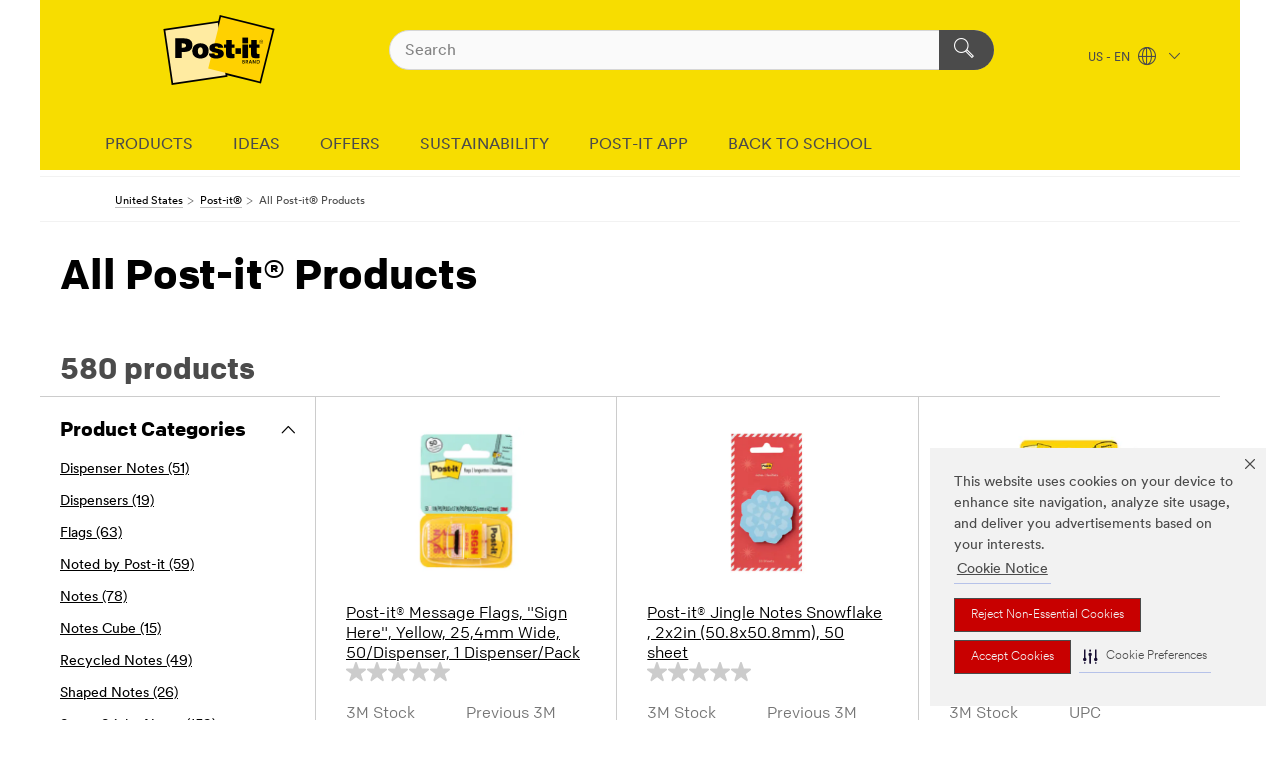

--- FILE ---
content_type: text/html; charset=UTF-8
request_url: https://www.post-it.com/3M/en_US/p/c/labels/
body_size: 23730
content:
<!DOCTYPE html>
<html lang="en-US">
 <head><meta http-equiv="X-UA-Compatible" content="IE=EDGE"><script type="text/javascript" src="https://cdn-prod.securiti.ai/consent/auto_blocking/0638aaa2-354a-44c0-a777-ea4db9f7bf8a/a62be746-7fb3-4591-a424-cfac5e34927b.js"></script><script>(function(){var s=document.createElement('script');s.src='https://cdn-prod.securiti.ai/consent/cookie-consent-sdk-loader.js';s.setAttribute('data-tenant-uuid', '0638aaa2-354a-44c0-a777-ea4db9f7bf8a');s.setAttribute('data-domain-uuid', 'a62be746-7fb3-4591-a424-cfac5e34927b');s.setAttribute('data-backend-url', 'https://app.securiti.ai');s.setAttribute('data-skip-css', 'false');s.defer=true;var parent_node=document.head || document.body;parent_node.appendChild(s);})()</script><style>.m-navbar_loginProfile .m-navbar_loginBtn.m-btn--red {display: none;}.m-navbar_login+.m-navbar_login {margin-right: 0px!important;}</style><script>if (typeof utag_data == 'undefined') utag_data = {};</script><script>WebFontConfig = {typekit:{'kitID': 'dxq4gga'}};(function(d) { var wf = d.createElement('script'), s = d.scripts[0]; wf.src = '/3m_theme_assets/themes/Iconic/assets/scripts/src/kungfu/customFonts/webfontloader.js'; s.parentNode.insertBefore(wf, s); } )(document);</script>
<title>All Post-it® Products | 3M United States</title>
  <meta charset="utf-8">
  <meta name="viewport" content="width=device-width, initial-scale=1.0">
<meta name="DCSext.Brand" content="Post-it">
<meta name="DCSext.Business" content="Consumer Business Group">
<meta name="DCSext.CDC" content="BJ">
<meta name="DCSext.Dimension_FUZE_Featured_Brands" content="Post-it">
<meta name="DCSext.ewcd_url" content="Z6_79L2HO02KO3O10Q639V7L0A534 | Z6_79L2HO02K0MPC062U4ILH706N6">
<meta name="DCSext.locale" content="en_US">
<meta name="DCSext.page" content="CORP_SNAPS_BRAND_Post-it_US">
<meta name="DCSext.platform" content="FUZE">
<meta name="DCSext.site" content="CORP_SNAPS_GPH">
<meta name="WT.dcsvid" content="">
<meta name="application-name" content="MMM-ext">
<meta name="dc_coverage" content="US">
<meta name="description" content="Products">
<meta name="format-detection" content="telephone=no">
<meta name="generatedBySNAPS" content="true">
<meta http-equiv="cleartype" content="on">
<meta http-equiv="format-detection" content="telephone=no">
<meta http-equiv="imagetoolbar" content="no">
<meta name="mmmsite" content="CORP_SNAPS_GPH">
<meta name="pageTemplateId" content="PageSlot">
<meta name="mmm:serp" content="https://www.post-it.com/3M/en_US/p/"/>
<link rel="canonical" href="https://www.post-it.com/3M/en_US/p/" /><!--  <PageMap><DataObject type="server"><Attribute name="node">fd-0 | WebSphere_Portal</Attribute>
<Attribute name="placeUniquename">CORP_SNAPS_GPH</Attribute>
<Attribute name="sitebreadcrumb">Z6_79L2HO02K0MPC062U4ILH706N6</Attribute>
<Attribute name="themeVersion">2025.12</Attribute>
<Attribute name="pageUniquename">CORP_SNAPS_BRAND_Post-it_US</Attribute>
</DataObject>
<DataObject type="page"><Attribute name="site">Z6_79L2HO02KO3O10Q639V7L0A534 | CORP_SNAPS_GPH</Attribute>
<Attribute name="currentpage">Z6_79L2HO02K0MPC062U4ILH706N6</Attribute>
<Attribute name="currentuniquename">CORP_SNAPS_BRAND_Post-it_US</Attribute>
</DataObject>
</PageMap> --><link rel="shortcut icon" type="image/ico" href="/3m_theme_assets/themes/3MTheme/assets/images/lion/post-it/favicon.png" />
<link rel="apple-touch-icon-precomposed" sizes="57x57" href="/3m_theme_assets/themes/3MTheme/assets/images/unicorn/3M_Bookmark_Icon_57x57.png" />
<link rel="apple-touch-icon-precomposed" sizes="60x60" href="/3m_theme_assets/themes/3MTheme/assets/images/unicorn/3M_Bookmark_Icon_60x60.png" />
<link rel="apple-touch-icon-precomposed" sizes="72x72" href="/3m_theme_assets/themes/3MTheme/assets/images/unicorn/3M_Bookmark_Icon_72x72.png" />
<link rel="apple-touch-icon-precomposed" sizes="76x76" href="/3m_theme_assets/themes/3MTheme/assets/images/unicorn/3M_Bookmark_Icon_76x76.png" />
<link rel="apple-touch-icon-precomposed" sizes="114x114" href="/3m_theme_assets/themes/3MTheme/assets/images/unicorn/3M_Bookmark_Icon_114x114.png" />
<link rel="apple-touch-icon-precomposed" sizes="120x120" href="/3m_theme_assets/themes/3MTheme/assets/images/unicorn/3M_Bookmark_Icon_120x120.png" />
<link rel="apple-touch-icon-precomposed" sizes="144x144" href="/3m_theme_assets/themes/3MTheme/assets/images/unicorn/3M_Bookmark_Icon_144x144.png" />
<link rel="apple-touch-icon-precomposed" sizes="152x152" href="/3m_theme_assets/themes/3MTheme/assets/images/unicorn/3M_Bookmark_Icon_152x152.png" />
<link rel="apple-touch-icon-precomposed" sizes="180x180" href="/3m_theme_assets/themes/3MTheme/assets/images/unicorn/3M_Bookmark_Icon_180x180.png" />
<meta name="msapplication-TileColor" content="#ffffff" />
<meta name="msapplication-square70x70logo" content="/3m_theme_assets/themes/3MTheme/assets/images/unicorn/smalltile.png" />
<meta name="msapplication-square150x150logo" content="/3m_theme_assets/themes/3MTheme/assets/images/unicorn/mediumtile.png" />
<meta name="msapplication-wide310x150logo" content="/3m_theme_assets/themes/3MTheme/assets/images/unicorn/widetile.png" />
<meta name="msapplication-square310x310logo" content="/3m_theme_assets/themes/3MTheme/assets/images/unicorn/largetile.png" />
<link rel="alternate" hreflang="en-AU" href="https://www.post-it.com.au/3M/en_AU/p/" /><link rel="alternate" hreflang="ko-KR" href="https://www.post-it.co.kr/3M/ko_KR/p/" /><link rel="alternate" hreflang="fr-BE" href="https://post-it.3mbelgique.be/3M/fr_BE/p/" /><link rel="alternate" hreflang="es-MX" href="https://www.post-it.com.mx/3M/es_MX/p/" /><link rel="alternate" hreflang="nl-NL" href="https://post-it.3mnederland.nl/3M/nl_NL/p/" /><link rel="alternate" hreflang="fr-CA" href="https://www.post-it.com/3M/fr_CA/p/" /><link rel="alternate" hreflang="es-CR" href="https://www.post-it.co.cr/3M/es_CR/p/" /><link rel="alternate" hreflang="zh-TW" href="https://www.post-it.com.tw/3M/zh_TW/p/" /><link rel="alternate" hreflang="th-TH" href="https://www.post-it.co.th/3M/th_TH/p/" /><link rel="alternate" hreflang="pt-BR" href="https://www.post-it.com.br/3M/pt_BR/p/" /><link rel="alternate" hreflang="es-CL" href="https://www.post-it.cl/3M/es_CL/p/" /><link rel="alternate" hreflang="de-DE" href="https://post-it.3mdeutschland.de/3M/de_DE/p/" /><link rel="alternate" hreflang="da-DK" href="https://post-it.3mdanmark.dk/3M/da_DK/p/" /><link rel="alternate" hreflang="pl-PL" href="https://www.post-it.pl/3M/pl_PL/p/" /><link rel="alternate" hreflang="it-IT" href="https://post-it.3mitalia.it/3M/it_IT/p/" /><link rel="alternate" hreflang="en-US" href="https://www.post-it.com/3M/en_US/p/" /><link rel="alternate" hreflang="en-CA" href="https://www.post-it.com/3M/en_CA/p/" /><link rel="alternate" hreflang="nl-BE" href="https://post-it.3mbelgie.be/3M/nl_BE/p/" /><link rel="alternate" hreflang="es-ES" href="https://post-it.3m.com.es/3M/es_ES/p/" /><link rel="alternate" hreflang="sv-SE" href="https://post-it.3msverige.se/3M/sv_SE/p/" /><link rel="alternate" hreflang="ja-JP" href="https://www.post-it.jp/3M/ja_JP/p/" /><link rel="alternate" hreflang="de-CH" href="https://post-it.3mschweiz.ch/3M/de_CH/p/" /><link rel="alternate" hreflang="es-PE" href="https://www.post-it.pe/3M/es_PE/p/" /><link rel="alternate" hreflang="fr-FR" href="https://post-it.3mfrance.fr/3M/fr_FR/p/" /><link rel="alternate" hreflang="de-AT" href="https://post-it.3maustria.at/3M/de_AT/p/" /><link rel="alternate" hreflang="fr-CH" href="https://post-it.3msuisse.ch/3M/fr_CH/p/" /><link rel="alternate" hreflang="en-GB" href="https://post-it.3m.co.uk/3M/en_GB/p/" /><link rel="alternate" hreflang="no-NO" href="https://post-it.3mnorge.no/3M/no_NO/p/" /><link rel="stylesheet" href="/3m_theme_assets/themes/Iconic/assets/css/build/phoenix.css" />
<link rel="stylesheet" href="/3m_theme_assets/themes/Iconic/assets/css/unicorn-icons.css" />
<link rel="stylesheet" href="/3m_theme_assets/static/MDS/mammoth.css" />
<link rel="stylesheet" href="/3m_theme_assets/themes/Iconic/assets/css/build/lion-postit_v7.css" />
<link rel="stylesheet" media="print" href="/3m_theme_assets/themes/Iconic/assets/css/build/unicorn-print.css" />
<link rel="stylesheet" media="print" href="/3m_theme_assets/themes/Iconic/assets/css/build/lion-postit_v7-print.css" />
<!--[if IE]><![endif]-->
<!--[if (IE 8)|(IE 7)]>
<script type="text/javascript">
document.getElementById("js-main_style").setAttribute("href", "");
</script>

<![endif]-->
<!--[if lte IE 6]><![endif]-->
<script type="text/javascript" src="/3m_theme_assets/themes/3MTheme/assets/scripts/mmmSettings.js"></script><link rel="stylesheet" href="/3m_theme_assets/themes/3MTheme/assets/css/build/gsn.css" />
<link rel="stylesheet" href="/3m_theme_assets/themes/3MTheme/assets/css/static/MyAccountDropdown/MyAccountDropdown.css" />
<script src="https://tags.tiqcdn.com/utag/3m/en-us/prod/utag.sync.js"></script>

<script>(window.BOOMR_mq=window.BOOMR_mq||[]).push(["addVar",{"rua.upush":"false","rua.cpush":"false","rua.upre":"false","rua.cpre":"false","rua.uprl":"false","rua.cprl":"false","rua.cprf":"false","rua.trans":"","rua.cook":"false","rua.ims":"false","rua.ufprl":"false","rua.cfprl":"false","rua.isuxp":"false","rua.texp":"norulematch","rua.ceh":"false","rua.ueh":"false","rua.ieh.st":"0"}]);</script>
                              <script>!function(e){var n="https://s.go-mpulse.net/boomerang/";if("False"=="True")e.BOOMR_config=e.BOOMR_config||{},e.BOOMR_config.PageParams=e.BOOMR_config.PageParams||{},e.BOOMR_config.PageParams.pci=!0,n="https://s2.go-mpulse.net/boomerang/";if(window.BOOMR_API_key="UWRYR-C88R8-XEZDS-AZ97P-LXP2F",function(){function e(){if(!o){var e=document.createElement("script");e.id="boomr-scr-as",e.src=window.BOOMR.url,e.async=!0,i.parentNode.appendChild(e),o=!0}}function t(e){o=!0;var n,t,a,r,d=document,O=window;if(window.BOOMR.snippetMethod=e?"if":"i",t=function(e,n){var t=d.createElement("script");t.id=n||"boomr-if-as",t.src=window.BOOMR.url,BOOMR_lstart=(new Date).getTime(),e=e||d.body,e.appendChild(t)},!window.addEventListener&&window.attachEvent&&navigator.userAgent.match(/MSIE [67]\./))return window.BOOMR.snippetMethod="s",void t(i.parentNode,"boomr-async");a=document.createElement("IFRAME"),a.src="about:blank",a.title="",a.role="presentation",a.loading="eager",r=(a.frameElement||a).style,r.width=0,r.height=0,r.border=0,r.display="none",i.parentNode.appendChild(a);try{O=a.contentWindow,d=O.document.open()}catch(_){n=document.domain,a.src="javascript:var d=document.open();d.domain='"+n+"';void(0);",O=a.contentWindow,d=O.document.open()}if(n)d._boomrl=function(){this.domain=n,t()},d.write("<bo"+"dy onload='document._boomrl();'>");else if(O._boomrl=function(){t()},O.addEventListener)O.addEventListener("load",O._boomrl,!1);else if(O.attachEvent)O.attachEvent("onload",O._boomrl);d.close()}function a(e){window.BOOMR_onload=e&&e.timeStamp||(new Date).getTime()}if(!window.BOOMR||!window.BOOMR.version&&!window.BOOMR.snippetExecuted){window.BOOMR=window.BOOMR||{},window.BOOMR.snippetStart=(new Date).getTime(),window.BOOMR.snippetExecuted=!0,window.BOOMR.snippetVersion=12,window.BOOMR.url=n+"UWRYR-C88R8-XEZDS-AZ97P-LXP2F";var i=document.currentScript||document.getElementsByTagName("script")[0],o=!1,r=document.createElement("link");if(r.relList&&"function"==typeof r.relList.supports&&r.relList.supports("preload")&&"as"in r)window.BOOMR.snippetMethod="p",r.href=window.BOOMR.url,r.rel="preload",r.as="script",r.addEventListener("load",e),r.addEventListener("error",function(){t(!0)}),setTimeout(function(){if(!o)t(!0)},3e3),BOOMR_lstart=(new Date).getTime(),i.parentNode.appendChild(r);else t(!1);if(window.addEventListener)window.addEventListener("load",a,!1);else if(window.attachEvent)window.attachEvent("onload",a)}}(),"".length>0)if(e&&"performance"in e&&e.performance&&"function"==typeof e.performance.setResourceTimingBufferSize)e.performance.setResourceTimingBufferSize();!function(){if(BOOMR=e.BOOMR||{},BOOMR.plugins=BOOMR.plugins||{},!BOOMR.plugins.AK){var n=""=="true"?1:0,t="",a="aohw7yaxhuqq62l4nuia-f-0914b0c1e-clientnsv4-s.akamaihd.net",i="false"=="true"?2:1,o={"ak.v":"39","ak.cp":"832424","ak.ai":parseInt("281472",10),"ak.ol":"0","ak.cr":8,"ak.ipv":4,"ak.proto":"h2","ak.rid":"a3f542ed","ak.r":45721,"ak.a2":n,"ak.m":"dscx","ak.n":"essl","ak.bpcip":"3.143.111.0","ak.cport":51190,"ak.gh":"23.33.25.17","ak.quicv":"","ak.tlsv":"tls1.3","ak.0rtt":"","ak.0rtt.ed":"","ak.csrc":"-","ak.acc":"","ak.t":"1769762064","ak.ak":"hOBiQwZUYzCg5VSAfCLimQ==cGieGuvIqobfZsHXC4Yj6sCnV7gS9CeygZjOXRqrPbFhWbkO6MkuDsuQYoLIZ82khxjlNJNyWk74ujR5auCWBJtwNTSOfx8eQpLDxurryG7mffVB8YqPPQUPNZilcIjSJGFPGwvi4CHnEIvrYl/[base64]/4fLAAUq9YanFHrXnbu9CKKDLu5/JKhRzJ9QgpYOMTyfNbs9PXOhw1RF5A=","ak.pv":"279","ak.dpoabenc":"","ak.tf":i};if(""!==t)o["ak.ruds"]=t;var r={i:!1,av:function(n){var t="http.initiator";if(n&&(!n[t]||"spa_hard"===n[t]))o["ak.feo"]=void 0!==e.aFeoApplied?1:0,BOOMR.addVar(o)},rv:function(){var e=["ak.bpcip","ak.cport","ak.cr","ak.csrc","ak.gh","ak.ipv","ak.m","ak.n","ak.ol","ak.proto","ak.quicv","ak.tlsv","ak.0rtt","ak.0rtt.ed","ak.r","ak.acc","ak.t","ak.tf"];BOOMR.removeVar(e)}};BOOMR.plugins.AK={akVars:o,akDNSPreFetchDomain:a,init:function(){if(!r.i){var e=BOOMR.subscribe;e("before_beacon",r.av,null,null),e("onbeacon",r.rv,null,null),r.i=!0}return this},is_complete:function(){return!0}}}}()}(window);</script></head>
<body class="MMM--bodyContain MMM--noMesh MMM--body_1440"><div class="MMM--skipMenu" id="top"><ul class="MMM--skipList"><li><a href="#js-gsnMenu">Go to US Navigation</a></li><li><a href="#ssnMenu">Go to GPH  Navigation</a></li><li><a href="#pageContent">Go to Page Content</a></li><li><a href="#js-searchBar">Go to Search</a></li><li><a href="#help--links">Go to Contact Information</a></li><li><a href="/3M/en_US/post-it/site-map/">Go to Site Map</a></li></ul>
</div>

    <div id="js-bodyWrapper" class="MMM--themeWrapper MMM--theme_noHashBG">
        <div class="m-dropdown-list_overlay"></div>
    <nav class="m-nav">      
      <div class="is-header_container h-fitWidth m-header_container">
        <div class="m-header">          
          <a href="/3M/en_US/post-it/" aria-label="3M Logo - Opens in a new window" class="is-3MLogo m-header_logo l-smallMarginRight h-linkNoUnderline l-centerVertically" title="Post-it United States">
            <img class="h-onDesktop m-header_logoImg" src="/3m_theme_assets/themes/3MTheme/assets/images/lion/post-it/post-it_logo_desktop.svg" alt="Post-it Logo" />
            <img class="h-notOnDesktop l-img" src="/3m_theme_assets/themes/3MTheme/assets/images/lion/post-it/post-it_logo_mobile.svg" alt="Post-it Logo" />
          </a>                          

          

<div class="m-header_search l-smallMarginRight">
  <form class="h-fitHeight" id="typeahead-root" action="https://www.post-it.com/3M/en_US/p/">
    <input id="js-searchBar" class="m-header_searchbar h-fitWidth h-fitHeight l-centerVertically is-searchbar" name="Ntt" type="search" placeholder="Search" aria-label="Search">
    <button class="m-header_searchbutton" type="submit" value="Search" aria-label="Search">
      <i class="MMM--icn MMM--icn_search color--white"></i>
    </button><input type="hidden" name="rt" value="sa">
  </form>
</div>


          <div style="display: inline-block" class="h-notOnDesktop">
            <div class="m-header_menu l-centerVertically h-notOnDesktop">
              <a href="#" class="h-linkNoUnderline link--dark is-header_menuLink is-collapsed m-header_menuLink" aria-haspopup="true" aria-controls="navOptions" aria-label="Open Navigation" data-openlabel="Open Navigation" data-closelabel="Close">
                <i class="MMM--icn MMM--icn_hamburgerMenu is-header_menuIcon m-header_menuIcn"></i>
              </a>
              <i class="MMM--icn MMM--icn_close link--dark m-header_hiddenIcn m-header_menuIcn"></i>
            </div>
          </div>
          <div class="m-header--fix"></div>
        </div>
                
        
        <div class="m-header-madbar h-notOnDesktop">
          <div class="MAD-Bar">
            <div class="m-account mad-section">
              
            </div>
          </div>
        </div>
                
        <div class="m-header_overlay"></div>
        
        <!-- Profile Management Pop-Up -->

        <div class="is-dropdown h-hidden m-navbar_container">
          <div class="m-navbar_overlay h-fitHeight h-notOnMobile is-overlay h-notOnDesktop"></div>
          <div class="m-navbar">
            <div class="m-navbar_level-1 js-navbar_level-1">

              
              <div class="m-navbar_localization l-centerVertically">
                <a href="#" class="link--dark l-centerVertically is-localeToggle">US - EN
                  <i class="MMM--icn MMM--icn_localizationGlobe l-centerVertically m-navbar_localGlobe" style="padding-left: 5px;"></i>
                  <i class="MMM--icn MMM--icn_down_arrow h-onDesktop" style="padding-left: 10px; font-size: 11px;"></i></a>
              </div>
              <div id="js-gsnMenu" class="m-navbar_nav">

                
<ul id="navOptions" role="menubar">
<li class="m-navbar_listItem">
        <a href="#" id="navbar_link-prod" class="is-navbar_link m-navbar_link" aria-haspopup="true" aria-expanded="false">PRODUCTS</a>
      </li><li class="m-navbar_listItem">
        <a href="#" id="navbar_link-idea" class="is-navbar_link m-navbar_link" aria-haspopup="true" aria-expanded="false">IDEAS</a>
      </li><li class="m-navbar_listItem">
          <a href="/3M/en_US/post-it/offers/" class="m-navbar_link">OFFERS</a>
        </li>
        <li class="m-navbar_listItem">
          <a href="/3M/en_US/post-it/sustainability/" class="m-navbar_link">SUSTAINABILITY</a>
        </li>
        <li class="m-navbar_listItem">
          <a href="/3M/en_US/post-it/ideas/app/" class="m-navbar_link">POST-IT APP</a>
        </li>
        <li class="m-navbar_listItem">
          <a href="/3M/en_US/post-it/backtoschool/" class="m-navbar_link">BACK TO SCHOOL</a>
        </li>
        
</ul>
<div class="m-navbar_localOverlay is-localePopUp h-hidden">
  <div class="m-navbar_localPopup m-navbar_popup font--standard" aria-modal="true" role="dialog" aria-label="language switcher dialog">
    <button
      class="m-navbar-localClose m-btn--close color--silver is-close h-notOnDesktop"
      aria-label="Close"><i class="MMM--icn MMM--icn_close"></i></button>
    <div class="font--standard m-navbar_popupTitle">Post-it United States</div>
    <form>
      <div class="font--standard m-navbar_popupOptions"><input type="radio" name="locale" value="https://www.post-it.com/3M/en_US/p/" id="locale-us-en" class="m-radioInput" checked>
      	    <label class="m-radioInput_label" for="locale-us-en">English - EN</label><br></div>
      <a href="/3M/en_WW/post-it-global/" aria-label="Change Post-it Location" class="link">Change Post-it Location</a>
      <button type="submit" value="Submit" class="m-btn m-btn--red m-navbar_localeSave is-saveLocale">Save</button>
    </form>
  </div>
  <div class="m-overlay h-onDesktop is-close"></div>
</div>
              </div>
            </div>

            <div class="m-dropdown-list js-navbar_level-2">

              <!-- Dropdown Lists Header -->
<div class="m-dropdown-list_header">
  <button class="m-dropdown-list_backBtn js-dropdown-list_backBtn">
    <i class="MMM--icn MMM--icn_lt2"></i>
  </button>
  <div class="m-dropdown-list_title">
<label id="dropdown-list_prod-title">PRODUCTS</label>
      <label id="dropdown-list_idea-title">IDEAS</label>
      
  </div>
</div><!-- End of the dropdown list header --><ul id="prod-list" class="l-dropdown-list_container" role="menu" aria-hidden="true"><li class="l-dropdown-list l-dropdown-list_prod" role="menuitem">  
      <div class="l-dropdown-logo_container">
        <div class="l-dropdown-logo_sprite">
          <img src="https://multimedia.3m.com/mws/media/2341509O/dispensers.png" alt="Dispensers">
        </div>
        <label class="l-dropdown-logo_label">Dispensers</label>
      </div>  
      <div class="l-dropdown-links_container"><a class="m-btn m-btn--red m-btn--fullWidth" href="https://www.post-it.com/3M/en_US/p/pc/dispensers/" aria-label="Dispensers" >View Products</a>
      </div>
    </li><li class="l-dropdown-list l-dropdown-list_prod" role="menuitem">  
      <div class="l-dropdown-logo_container">
        <div class="l-dropdown-logo_sprite">
          <img src="https://multimedia.3m.com/mws/media/2341506O/dry-erase-surfaces.png" alt="Dry Erase Surfaces">
        </div>
        <label class="l-dropdown-logo_label">Dry Erase Surfaces</label>
      </div>  
      <div class="l-dropdown-links_container"><a class="m-btn m-btn--red m-btn--fullWidth" href="https://www.post-it.com/3M/en_US/p/pc/dry-erase-surfaces/" aria-label="Dry Erase Surfaces" >View Products</a>
      </div>
    </li><li class="l-dropdown-list l-dropdown-list_prod" role="menuitem">  
      <div class="l-dropdown-logo_container">
        <div class="l-dropdown-logo_sprite">
          <img src="https://multimedia.3m.com/mws/media/2341508O/easel-pads.png" alt="Easel Pads">
        </div>
        <label class="l-dropdown-logo_label">Easel Pads</label>
      </div>  
      <div class="l-dropdown-links_container"><a class="m-btn m-btn--red m-btn--fullWidth" href="https://www.post-it.com/3M/en_US/p/pc/easel-pads/" aria-label="Easel Pads" >View Products</a>
      </div>
    </li><li class="l-dropdown-list l-dropdown-list_prod" role="menuitem">  
      <div class="l-dropdown-logo_container">
        <div class="l-dropdown-logo_sprite">
          <img src="https://multimedia.3m.com/mws/media/2341519O/easy-erase.png" alt="Easy Erase Surface">
        </div>
        <label class="l-dropdown-logo_label">Easy Erase Surface</label>
      </div>  
      <div class="l-dropdown-links_container"><a class="m-btn m-btn--red m-btn--fullWidth" href="https://www.post-it.com/3M/en_US/p/pc/easy-erase-surface/" aria-label="Easy Erase Surface" >View Products</a>
      </div>
    </li><li class="l-dropdown-list l-dropdown-list_prod" role="menuitem">  
      <div class="l-dropdown-logo_container">
        <div class="l-dropdown-logo_sprite">
          <img src="https://multimedia.3m.com/mws/media/2341512O/flags.png" alt="Flags">
        </div>
        <label class="l-dropdown-logo_label">Flags</label>
      </div>  
      <div class="l-dropdown-links_container"><a class="m-btn m-btn--red m-btn--fullWidth" href="https://www.post-it.com/3M/en_US/p/pc/flags/" aria-label="Flags" >View Products</a>
      </div>
    </li><li class="l-dropdown-list l-dropdown-list_prod" role="menuitem">  
      <div class="l-dropdown-logo_container">
        <div class="l-dropdown-logo_sprite">
          <img src="https://multimedia.3m.com/mws/media/2341518O/noted-by-post-it-brand.png" alt="Noted by Post-it®">
        </div>
        <label class="l-dropdown-logo_label">Noted by Post-it®</label>
      </div>  
      <div class="l-dropdown-links_container"><a class="m-btn m-btn--red m-btn--fullWidth" href="https://www.post-it.com/3M/en_US/p/pc/noted-by-post-it/" aria-label="Noted by Post-it®" >View Products</a>
      </div>
    </li><li class="l-dropdown-list l-dropdown-list_prod" role="menuitem">  
      <div class="l-dropdown-logo_container">
        <div class="l-dropdown-logo_sprite">
          <img src="https://multimedia.3m.com/mws/media/2341511O/notes.png" alt="Notes">
        </div>
        <label class="l-dropdown-logo_label">Notes</label>
      </div>  
      <div class="l-dropdown-links_container"><a class="m-btn m-btn--red m-btn--fullWidth" href="https://www.post-it.com/3M/en_US/p/pc/notes/" aria-label="Notes" >View Products</a>
      </div>
    </li><li class="l-dropdown-list l-dropdown-list_prod" role="menuitem">  
      <div class="l-dropdown-logo_container">
        <div class="l-dropdown-logo_sprite">
          <img src="https://multimedia.3m.com/mws/media/2341505O/page-markers.png" alt="Page Markers">
        </div>
        <label class="l-dropdown-logo_label">Page Markers</label>
      </div>  
      <div class="l-dropdown-links_container"><a class="m-btn m-btn--red m-btn--fullWidth" href="https://www.post-it.com/3M/en_US/p/pc/page-markers/" aria-label="Page Markers" >View Products</a>
      </div>
    </li><li class="l-dropdown-list l-dropdown-list_prod" role="menuitem">  
      <div class="l-dropdown-logo_container">
        <div class="l-dropdown-logo_sprite">
          <img src="https://multimedia.3m.com/mws/media/2341502O/recycled-notes.png" alt="Recycled Notes">
        </div>
        <label class="l-dropdown-logo_label">Recycled Notes</label>
      </div>  
      <div class="l-dropdown-links_container"><a class="m-btn m-btn--red m-btn--fullWidth" href="https://www.post-it.com/3M/en_US/p/pc/recycled-notes/" aria-label="Recycled Notes" >View Products</a>
      </div>
    </li><li class="l-dropdown-list l-dropdown-list_prod" role="menuitem">  
      <div class="l-dropdown-logo_container">
        <div class="l-dropdown-logo_sprite">
          <img src="https://multimedia.3m.com/mws/media/2341503O/super-sticky-notes.png" alt="Super Sticky Notes">
        </div>
        <label class="l-dropdown-logo_label">Super Sticky Notes</label>
      </div>  
      <div class="l-dropdown-links_container"><a class="m-btn m-btn--red m-btn--fullWidth" href="https://www.post-it.com/3M/en_US/p/pc/super-sticky-notes/" aria-label="Super Sticky Notes" >View Products</a>
      </div>
    </li><li class="l-dropdown-list l-dropdown-list_prod" role="menuitem">  
      <div class="l-dropdown-logo_container">
        <div class="l-dropdown-logo_sprite">
          <img src="https://multimedia.3m.com/mws/media/2341517O/tabs.png" alt="Tabs">
        </div>
        <label class="l-dropdown-logo_label">Tabs</label>
      </div>  
      <div class="l-dropdown-links_container"><a class="m-btn m-btn--red m-btn--fullWidth" href="https://www.post-it.com/3M/en_US/p/pc/tabs/" aria-label="Tabs" >View Products</a>
      </div>
    </li><li class="l-dropdown-list l-dropdown-list_prod" role="menuitem">  
      <div class="l-dropdown-logo_container">
        <div class="l-dropdown-logo_sprite">
          <img src="https://multimedia.3m.com/mws/media/2237846O/post-it-brand-navigation-images.jpg" alt="Digital Apps">
        </div>
        <label class="l-dropdown-logo_label">Digital Apps</label>
      </div>  
      <div class="l-dropdown-links_container"><a class="m-btn m-btn--red m-btn--fullWidth" href="/3M/en_US/post-it/ideas/app/" aria-label="Digital Apps Products" >View Products</a>
      </div>
    </li>  
  <li class="l-dropdown-list_viewprod"><a href="https://www.post-it.com/3M/en_US/p/">All Post-it Products</a></li>
</ul><ul id="idea-list" class="l-dropdown-list_container" role="menu" aria-hidden="true"><li class="l-dropdown-list l-dropdown-list_idea" role="menuitem">  
      <div class="l-dropdown-logo_container">
        <div class="l-dropdown-logo_sprite">
          <img src="https://multimedia.3m.com/mws/media/2245192O/post-it-brand-navigation-images.jpg" alt="Featured">
        </div>
        <label class="l-dropdown-logo_label">Featured</label>
      </div>  
      <div class="l-dropdown-links_container"><a href="/3M/en_US/post-it/ideas/" class="m-btn m-btn--light m-btn--fullWidth" aria-label="Featured Ideas">View Ideas<i class="MMM--icn MMM--icn_arrowJump"></i></a>
      </div>
    </li><li class="l-dropdown-list l-dropdown-list_idea" role="menuitem">  
      <div class="l-dropdown-logo_container">
        <div class="l-dropdown-logo_sprite">
          <img src="https://multimedia.3m.com/mws/media/2245195O/post-it-brand-navigation-images.jpg" alt="Connections">
        </div>
        <label class="l-dropdown-logo_label">Connections</label>
      </div>  
      <div class="l-dropdown-links_container"><a href="/3M/en_US/post-it/ideas/~/connections/?idx=connections" class="m-btn m-btn--light m-btn--fullWidth" aria-label="Connections Ideas">View Ideas<i class="MMM--icn MMM--icn_arrowJump"></i></a>
      </div>
    </li><li class="l-dropdown-list l-dropdown-list_idea" role="menuitem">  
      <div class="l-dropdown-logo_container">
        <div class="l-dropdown-logo_sprite">
          <img src="https://multimedia.3m.com/mws/media/2245191O/post-it-brand-navigation-images.jpg" alt="Productivity">
        </div>
        <label class="l-dropdown-logo_label">Productivity</label>
      </div>  
      <div class="l-dropdown-links_container"><a href="/3M/en_US/post-it/ideas/~/productivity/?idx=productivity" class="m-btn m-btn--light m-btn--fullWidth" aria-label="Productivity Ideas">View Ideas<i class="MMM--icn MMM--icn_arrowJump"></i></a>
      </div>
    </li><li class="l-dropdown-list l-dropdown-list_idea" role="menuitem">  
      <div class="l-dropdown-logo_container">
        <div class="l-dropdown-logo_sprite">
          <img src="https://multimedia.3m.com/mws/media/2245194O/post-it-brand-navigation-images.jpg" alt="Creativity">
        </div>
        <label class="l-dropdown-logo_label">Creativity</label>
      </div>  
      <div class="l-dropdown-links_container"><a href="/3M/en_US/post-it/ideas/~/creativity/?idx=creativity" class="m-btn m-btn--light m-btn--fullWidth" aria-label="Creativity Ideas">View Ideas<i class="MMM--icn MMM--icn_arrowJump"></i></a>
      </div>
    </li><li class="l-dropdown-list l-dropdown-list_idea" role="menuitem">  
      <div class="l-dropdown-logo_container">
        <div class="l-dropdown-logo_sprite">
          <img src="https://multimedia.3m.com/mws/media/2245193O/post-it-brand-navigation-images.jpg" alt="Education">
        </div>
        <label class="l-dropdown-logo_label">Education</label>
      </div>  
      <div class="l-dropdown-links_container"><a href="/3M/en_US/post-it/ideas/~/education/?idx=education" class="m-btn m-btn--light m-btn--fullWidth" aria-label="Education Ideas">View Ideas<i class="MMM--icn MMM--icn_arrowJump"></i></a>
      </div>
    </li>  
  <li class="l-dropdown-list_viewidea"></li>
</ul>

            </div>            
          </div>
        </div>
      </div>
    </nav>
    <div class="m-navbar_profileOverlay is-profileToggle is-close h-hidden"></div>
    <div class="m-navbar_signInOverlay m-overlay is-signInToggle is-close h-hidden"></div>
<div class="MMM--site-bd">
  <div class="MMM--grids" id="pageContent">
  <div class="MMM--siteNav">
  <div class="MMM--breadcrumbs_theme">
  <ol class="MMM--breadcrumbs-list" itemscope itemtype="https://schema.org/BreadcrumbList"><li itemprop="itemListElement" itemscope itemtype="https://schema.org/ListItem"><a href="https://www.3m.com/3M/en_US/company-us/" itemprop="item"><span itemprop="name">United States</span></a><i class="MMM--icn MMM--icn_breadcrumb"></i>
          <meta itemprop="position" content="1" /></li><li itemprop="itemListElement" itemscope itemtype="https://schema.org/ListItem"><a href="/3M/en_US/post-it/" itemprop="item"><span itemprop="name">Post-it®</span></a><i class="MMM--icn MMM--icn_breadcrumb"></i>
          <meta itemprop="position" content="2" /></li><li itemprop="itemListElement" itemscope itemtype="https://schema.org/ListItem"><span itemprop="name">All Post-it® Products</span><link itemprop="url" href="https://www.post-it.com/3M/en_US/p/"><meta itemprop="position" content="3" /></li></ol>
  
</div>

        </div><div class="hiddenWidgetsDiv">
	<!-- widgets in this container are hidden in the UI by default -->
	<div class='component-container ibmDndRow hiddenWidgetsContainer id-Z7_79L2HO02K0MPC062U4ILH706F0' name='ibmHiddenWidgets' ></div><div style="clear:both"></div>
</div>

<div class="MMM--grids">
  <div class='component-container MMM--grids-col_single MMM--grids-col ibmDndColumn id-Z7_79L2HO02K0MPC062U4ILH706F4' name='ibmMainContainer' ><div class='component-control id-Z7_79L2HO02K0MPC062U4ILH706V0' ><span id="Z7_79L2HO02K0MPC062U4ILH706V0"></span><html><head><meta name="viewport" content="width=device-width"/><script>window.__INITIAL_DATA = {"queryId":"0792e4a6-5a38-4b13-8b55-6e2b6164bf2d","canonicalUrl":"https://www.post-it.com/3M/en_US/p/","endpoints":{"pcpShowNext":"https://www.post-it.com/snaps2/api/pcp-show-next/https/www.post-it.com/3M/en_US/p/","pcpFilter":"https://www.post-it.com/snaps2/api/pcp/https/www.post-it.com/3M/en_US/p/","analyticsUrl":"https://searchapi.3m.com/search/analytics/v1/public/signal/?client=branded","pcpShowMoreHidden":"","snapServerUrl":"https://www.post-it.com/snaps2/"},"metadata":{"cdc":"BJ","hreflang":{"de_AT":"https://post-it.3maustria.at/3M/de_AT/p/","it_IT":"https://post-it.3mitalia.it/3M/it_IT/p/","pl_PL":"https://www.post-it.pl/3M/pl_PL/p/","fr_BE":"https://post-it.3mbelgique.be/3M/fr_BE/p/","en_AU":"https://www.post-it.com.au/3M/en_AU/p/","pt_BR":"https://www.post-it.com.br/3M/pt_BR/p/","th_TH":"https://www.post-it.co.th/3M/th_TH/p/","fr_FR":"https://post-it.3mfrance.fr/3M/fr_FR/p/","ja_JP":"https://www.post-it.jp/3M/ja_JP/p/","de_DE":"https://post-it.3mdeutschland.de/3M/de_DE/p/","zh_TW":"https://www.post-it.com.tw/3M/zh_TW/p/","de_CH":"https://post-it.3mschweiz.ch/3M/de_CH/p/","es_MX":"https://www.post-it.com.mx/3M/es_MX/p/","es_ES":"https://post-it.3m.com.es/3M/es_ES/p/","es_CL":"https://www.post-it.cl/3M/es_CL/p/","nl_NL":"https://post-it.3mnederland.nl/3M/nl_NL/p/","es_PE":"https://www.post-it.pe/3M/es_PE/p/","fr_CA":"https://www.post-it.com/3M/fr_CA/p/","es_CR":"https://www.post-it.co.cr/3M/es_CR/p/","nl_BE":"https://post-it.3mbelgie.be/3M/nl_BE/p/","sv_SE":"https://post-it.3msverige.se/3M/sv_SE/p/","da_DK":"https://post-it.3mdanmark.dk/3M/da_DK/p/","fr_CH":"https://post-it.3msuisse.ch/3M/fr_CH/p/","en_GB":"https://post-it.3m.co.uk/3M/en_GB/p/","ko_KR":"https://www.post-it.co.kr/3M/ko_KR/p/","en_US":"https://www.post-it.com/3M/en_US/p/","en_CA":"https://www.post-it.com/3M/en_CA/p/","no_NO":"https://post-it.3mnorge.no/3M/no_NO/p/"},"business":"Consumer Business Group","brand":"Post-it®"},"breadCrumb":[{"value":"Products"}],"total":580,"greater":false,"items":[{"hasMoreOptions":false,"imageUrl":"https://multimedia.3m.com/mws/media/2420027J/post-it-flags-sign-here-680-9-1x1-7in-50flags-pad-36-case.jpg","altText":"Post-it Flags Sign Here 1X1.7IN 50FLAGS/PAD 36/CASE","name":"Post-it® Message Flags, \"Sign Here\", Yellow, 25,4mm Wide, 50/Dispenser, 1 Dispenser/Pack","url":"https://www.post-it.com/3M/en_US/p/d/v000057670/","isParent":true,"position":0,"stockNumber":"7000002258","originalMmmid":"7000002258","upc":"00021200698125","previousStockNumber":"70071383338","catalogNumber":"680-9 (36)","productNumber":"680-9 (36)","displayScope":["bcom","3mcom"],"bazaarVoiceDisplayZone":["FUZEexperience","US"],"bazaarVoiceClientName":["3m-country-catalog","3m-post-it"],"bazaarVoiceProductID":"7000002258|3m-post-it|US|en_US"},{"hasMoreOptions":false,"imageUrl":"https://multimedia.3m.com/mws/media/2613642J/post-it-jingle-notes-snowflake-hol25-jn-sf-2x2in-50-8x50-8mm-50-sheet.jpg","altText":"Post-it® Jingle Notes Snowflake HOL25-JN-SF, 2x2in (50.8x50.8mm), 50 sheet","name":"Post-it® Jingle Notes Snowflake , 2x2in (50.8x50.8mm), 50 sheet","url":"https://www.post-it.com/3M/en_US/p/d/v101875035/","isParent":true,"position":1,"stockNumber":"7100394154","originalMmmid":"7100394154","upc":"00068060282248","previousStockNumber":"70007098646","catalogNumber":"HOL25-JN-SF","displayScope":["bcom","3mcom"],"bazaarVoiceDisplayZone":["FUZEexperience","US"],"bazaarVoiceClientName":["3m-country-catalog","3m-post-it"],"bazaarVoiceProductID":"7100394154|3m-post-it|US|en_US"},{"hasMoreOptions":false,"imageUrl":"https://multimedia.3m.com/mws/media/2293978J/post-it-page-markers-assorted-colors-1-2-in-x-2-in-100-sheets-pad-5-pads-pack.jpg","altText":"Post-it® Page Markers, Assorted Colors, 1/2 in. x 2 in., 100 Sheets/Pad, 5 Pads/Pack","name":"Post-it® Page Markers, Assorted Colors , .5 in. x 1.875 in., 100 Sheets/Pad, 5 Pads/Pack","url":"https://www.post-it.com/3M/en_US/p/d/v101273101/","isParent":true,"position":2,"stockNumber":"7100247678","originalMmmid":"7100247678","upc":"00021200588495","catalogNumber":"670-5AN","displayScope":["bcom","3mcom"],"bazaarVoiceDisplayZone":["FUZEexperience","US"],"bazaarVoiceClientName":["3m-country-catalog","3m-post-it"],"bazaarVoiceProductID":"7100247678|3m-post-it|US|en_US"},{"hasMoreOptions":false,"imageUrl":"https://multimedia.3m.com/mws/media/2591683J/post-it-dispenser-pop-up-notes-3-in-x-3-in-floral-fantasy-collection-12-pads-pack.jpg","altText":"Post-it® Dispenser Pop-up Notes, 3 in. x 3 in., Floral Fantasy Collection, 12 Pads/Pack","name":"Post-it Pop-Up Notes, 12 Sticky Note Pads, 3 x 3 in., School Supplies, Office Products, Accordion Sticky Notes work with Pop-Up Note Dispenser, Floral Fantasy Collection","url":"https://www.post-it.com/3M/en_US/p/d/v100511054/","isParent":true,"position":3,"stockNumber":"7100145161","originalMmmid":"7100145161","upc":"00021200527432","previousStockNumber":"70006847712","catalogNumber":"R330-12AU","displayScope":["bcom","3mcom"],"bazaarVoiceDisplayZone":["FUZEexperience","US"],"bazaarVoiceClientName":["3m-country-catalog","3m-post-it"],"bazaarVoiceProductID":"7100145161|3m-post-it|US|en_US"},{"hasMoreOptions":false,"imageUrl":"https://multimedia.3m.com/mws/media/2417707J/post-it-notes-5400-3-in-x-3-in-76-mm-x-76-mm.jpg","altText":"Post-it Notes, 3 inch by 3 inch, Canary Yellow, 4 Pads per pack, 50 sheets per pad","name":"Post-it Notes, 3 in x 3 in, 4 Sticky Notes Pads, 50 Sheets per Pad, The Iconic Canary Yellow Note","url":"https://www.post-it.com/3M/en_US/p/d/v000152084/","isParent":true,"position":4,"stockNumber":"7100243083","originalMmmid":"7100243083","upc":"00021200569005","catalogNumber":"5400","displayScope":["bcom","3mcom"],"bazaarVoiceDisplayZone":["FUZEexperience","US"],"bazaarVoiceClientName":["3m-country-catalog","3m-post-it"],"bazaarVoiceProductID":"7100243083|3m-post-it|US|en_US"},{"hasMoreOptions":false,"imageUrl":"https://multimedia.3m.com/mws/media/2137315J/post-it-notes-660-8pk-4-in-x-6-in-101-mm-x-152-mm-lined.jpg","altText":"Post-it® Notes 660-8PK, 4 in x 6 in (101 mm x 152 mm), Lined","name":"Post-it® Notes, 4 in x 6 in, Canary, Lined","url":"https://www.post-it.com/3M/en_US/p/d/v000241454/","isParent":true,"position":5,"stockNumber":"7100075820","originalMmmid":"7100075820","upc":"00076308724924","catalogNumber":"660-8PK","displayScope":["bcom","3mcom"],"bazaarVoiceDisplayZone":["FUZEexperience","US"],"bazaarVoiceClientName":["3m-country-catalog","3m-post-it"],"bazaarVoiceProductID":"7100075820|3m-post-it|US|en_US"},{"hasMoreOptions":false,"imageUrl":"https://multimedia.3m.com/mws/media/2137301J/post-it-notes-654-3-in-x-3-in-canary-yellow-12-pads-pack.jpg","altText":"Post-it® Notes, 654, 3 in x 3 in, Canary Yellow, 12 Pads/Pack","name":"Post-it Notes, 3 in x 3 in, 12 Sticky Notes Pads, 100 Sheets per Pad, The Iconic Canary Yellow Note","url":"https://www.post-it.com/3M/en_US/p/d/v101143034/","isParent":true,"position":6,"stockNumber":"7100229669","originalMmmid":"7100229669","upc":"00021200155772","catalogNumber":"654","displayScope":["bcom","3mcom"],"bazaarVoiceDisplayZone":["FUZEexperience","US"],"bazaarVoiceClientName":["3m-country-catalog","3m-post-it"],"bazaarVoiceProductID":"7100229669|3m-post-it|US|en_US"},{"hasMoreOptions":false,"imageUrl":"https://multimedia.3m.com/mws/media/1925844J/post-it-super-sticky-notes-5845-ss-5-in-x-8-in-127-mm-x-203-mm-rio-de-janeiro-colors.jpg","altText":"Post-it® Super Sticky Notes 5845-SS, 5 in x 8 in (127 mm x 203 mm), Rio de Janeiro Colors","name":"Post-it Notes, 3 in x 5 in, 12 Sticky Notes Pads, 100 Sheets per Pad, Canary Yellow, The Original Post-it Note","url":"https://www.post-it.com/3M/en_US/p/d/v101143044/","isParent":true,"position":7,"stockNumber":"7100229673","originalMmmid":"7100229673","upc":"00051141346885","catalogNumber":"655","displayScope":["bcom","3mcom"],"bazaarVoiceDisplayZone":["FUZEexperience","US"],"bazaarVoiceClientName":["3m-country-catalog","3m-post-it"],"bazaarVoiceProductID":"7100229673|3m-post-it|US|en_US"},{"hasMoreOptions":false,"imageUrl":"https://multimedia.3m.com/mws/media/2290581J/a-pack-of-post-it-notes-660-yel-4in-x-46-in-yellow.jpg","altText":"A pack of Post-it Notes, 660 YEL, 4in x 46 in, yellow","name":"Post-it Notes, 4 in x 6 in, 12 Lined Sticky Notes Pads, 100 Sheets per Pad, Canary Yellow, The Original Post-it Note","url":"https://www.post-it.com/3M/en_US/p/d/v101143045/","isParent":true,"position":8,"stockNumber":"7100229681","originalMmmid":"7100229681","upc":"00021200662850","catalogNumber":"660","displayScope":["bcom","3mcom"],"bazaarVoiceDisplayZone":["FUZEexperience","US"],"bazaarVoiceClientName":["3m-country-catalog","3m-post-it"],"bazaarVoiceProductID":"7100229681|3m-post-it|US|en_US"},{"hasMoreOptions":false,"imageUrl":"https://multimedia.3m.com/mws/media/2137308J/post-it-notes-654-16cy-sr-3-in-x-3-in-canary-yellow-16-pads-pack-75-sheets-pad.jpg","altText":"Post-it® Notes, 654-16CY-SR, 3 in. x 3 in., Canary Yellow, 16 Pads/Pack, 75 Sheets/Pad","name":"Post-it Notes, 3 in x 3 in, 16 Sticky Notes Pads, 75 Sheets per Pad, The Iconic Canary Yellow Note","url":"https://www.post-it.com/3M/en_US/p/d/v101067102/","isParent":true,"position":9,"stockNumber":"7100232771","originalMmmid":"7100232771","upc":"00638060850435","previousStockNumber":"70007049748","catalogNumber":"654-16CY-SR","displayScope":["bcom","3mcom"],"bazaarVoiceDisplayZone":["FUZEexperience","US"],"bazaarVoiceClientName":["3m-country-catalog","3m-post-it"],"bazaarVoiceProductID":"7100232771|3m-post-it|US|en_US"},{"hasMoreOptions":false,"imageUrl":"https://multimedia.3m.com/mws/media/1940522J/post-it-notes-canary-yellow-3-in-x-5-in-lined-12-pads-pk-100-sheets-pad.jpg","altText":"Post-it® Notes, Canary Yellow, 3 in x 5 in, Lined, 12 pads/pk, 100 sheets/pad","name":"Post-it® Notes, 3 in x 5 in, Canary Yellow, Lined, 12 Pads/Pack","url":"https://www.post-it.com/3M/en_US/p/d/v101143037/","isParent":true,"position":10,"stockNumber":"7100229247","originalMmmid":"7100229247","upc":"00051141346878","catalogNumber":"635","displayScope":["bcom","3mcom"],"bazaarVoiceDisplayZone":["FUZEexperience","US"],"bazaarVoiceClientName":["3m-country-catalog","3m-post-it"],"bazaarVoiceProductID":"7100229247|3m-post-it|US|en_US"},{"hasMoreOptions":false,"imageUrl":"https://multimedia.3m.com/mws/media/2102954J/post-it-notes-653.jpg","altText":"Post-it Notes® 653","name":"Post-it Notes, 1 /3/8 x 1 7/8 in, 12 Sticky Notes Pads, 100 Sheets per Pad, Canary Yellow, The Original Post-it Note","url":"https://www.post-it.com/3M/en_US/p/d/v101143050/","isParent":true,"position":11,"stockNumber":"7100229685","originalMmmid":"7100229685","upc":"00021200003226","catalogNumber":"653","displayScope":["bcom","3mcom"],"bazaarVoiceDisplayZone":["FUZEexperience","US"],"bazaarVoiceClientName":["3m-post-it","3m-country-catalog"],"bazaarVoiceProductID":"7100229685|3m-post-it|US|en_US"},{"hasMoreOptions":false,"imageUrl":"https://multimedia.3m.com/mws/media/2542672J/noted-by-post-it-planning-notes-ntd10-58-2-4-9-in-x-7-7-in-100-sheets.jpg","altText":"Noted by Post-it® Planning Notes, ntd10-58-2, 4.9 in x 7.7 in, 100 Sheets per pad","name":"Post-it® Noted Planning Notes, Pink and White Sticky Notes, 4.9 in x 7.7 in, 100 Sheets","url":"https://www.post-it.com/3M/en_US/p/d/v101756094/","isParent":true,"position":12,"stockNumber":"7100341315","originalMmmid":"7100341315","upc":"00068060500731","previousStockNumber":"70007093324","catalogNumber":"NTD10-58-2","displayScope":["bcom","3mcom"],"bazaarVoiceDisplayZone":["FUZEexperience","US"],"bazaarVoiceClientName":["3m-country-catalog","3m-post-it"],"bazaarVoiceProductID":"7100341315|3m-post-it|US|en_US"},{"hasMoreOptions":false,"imageUrl":"https://multimedia.3m.com/mws/media/2543215J/post-it-reporter-pad-note-ntd10-rp-1-2-9-in-x-5-7-in-100-sheet.jpg","altText":"Post-it® Reporter Pad Note NTD10-RP-1, 2.9 in x 5.7 in, 100 sheet","name":"Post-it® Noted Mini List Notes, Green & White Sticky Notes, 2.9 in x 4 in, 100 Sheets","url":"https://www.post-it.com/3M/en_US/p/d/v101756092/","isParent":true,"position":13,"stockNumber":"7100341170","originalMmmid":"7100341170","upc":"00068060500724","previousStockNumber":"70007093290","catalogNumber":"NTD10-34-1","displayScope":["bcom","3mcom"],"bazaarVoiceDisplayZone":["FUZEexperience","US"],"bazaarVoiceClientName":["3m-country-catalog","3m-post-it"],"bazaarVoiceProductID":"7100341170|3m-post-it|US|en_US"},{"hasMoreOptions":false,"imageUrl":"https://multimedia.3m.com/mws/media/2579303J/post-it.jpg","altText":"Post-it®","name":"Post-it® Noted Lunch Notes","url":"https://www.post-it.com/3M/en_US/p/d/v101805118/","isParent":true,"position":14,"stockNumber":"7100363215","originalMmmid":"7100363215","upc":"00068060643568","previousStockNumber":"70007094447","catalogNumber":"BTS25-LN-1","displayScope":["bcom","3mcom"],"bazaarVoiceDisplayZone":["FUZEexperience","US"],"bazaarVoiceClientName":["3m-country-catalog","3m-post-it"],"bazaarVoiceProductID":"7100363215|3m-post-it|US|en_US"},{"hasMoreOptions":false,"imageUrl":"https://multimedia.3m.com/mws/media/2408000J/noted-by-post-it-mini-list-notes-ntde-34.jpg","altText":"Noted by post it mini list notes, two point nine by three point eight inches in size one hundred sheets per pad and one pad per pack multiple color combinations and pre printed prompts ","name":"Post-it® Mini List Notes, 2.9 in x 3.8 in","url":"https://www.post-it.com/3M/en_US/p/d/v101659045/","isParent":true,"position":15,"stockNumber":"7100316560","originalMmmid":"7100316560","upc":"00076308429034","previousStockNumber":"70007088290","catalogNumber":"NTDE-34-3","displayScope":["bcom","3mcom"],"bazaarVoiceDisplayZone":["FUZEexperience","US"],"bazaarVoiceClientName":["3m-post-it","3m-country-catalog"],"bazaarVoiceProductID":"7100316560|3m-post-it|US|en_US"},{"hasMoreOptions":false,"imageUrl":"https://multimedia.3m.com/mws/media/2407988J/noted-by-post-it-planning-notes-ntde-58-1.jpg","altText":"Noted by post it planning notes in four point nine by seven point seven inch size one pad per pack, 100 sheet pad pre printed sheets lined horizontally  blue color","name":"Post-it® Planning Notes, 4.9 in x 7.7 in","url":"https://www.post-it.com/3M/en_US/p/d/v101621170/","isParent":true,"position":16,"stockNumber":"7100316561","originalMmmid":"7100316561","upc":"00076308429041","previousStockNumber":"70007088308","catalogNumber":"NTDE-58-1","displayScope":["bcom","3mcom"],"bazaarVoiceDisplayZone":["FUZEexperience","US"],"bazaarVoiceClientName":["3m-country-catalog","3m-post-it"],"bazaarVoiceProductID":"7100316561|3m-post-it|US|en_US"},{"hasMoreOptions":false,"imageUrl":"https://multimedia.3m.com/mws/media/2579290J/post-it.jpg","altText":"Post-it®","name":"Post-it® Class Notes","url":"https://www.post-it.com/3M/en_US/p/d/v101808004/","isParent":true,"position":17,"stockNumber":"7100362608","originalMmmid":"7100362608","upc":"00068060643582","previousStockNumber":"70007094454","catalogNumber":"BTS25-CN-1","displayScope":["bcom","3mcom"],"bazaarVoiceDisplayZone":["FUZEexperience","US"],"bazaarVoiceClientName":["3m-country-catalog","3m-post-it"],"bazaarVoiceProductID":"7100362608|3m-post-it|US|en_US"},{"hasMoreOptions":false,"imageUrl":"https://multimedia.3m.com/mws/media/2407948J/noted-by-post-it-mini-notes-ntd-emini-1-1-4-in-x-1-4-in-35-mm-x-35-mm.jpg","altText":"noted by post it mini notes four pads per pack with fifty sheets per pad totaling two hundred sheets in multiple colors and preprinted prompts.","name":"Post-it® Mini Notes, 1.4 in x 1.4 in","url":"https://www.post-it.com/3M/en_US/p/d/v101621169/","isParent":true,"position":18,"stockNumber":"7100316485","originalMmmid":"7100316485","upc":"00076308429027","previousStockNumber":"70007088282","catalogNumber":"NTDE-MINI-1","displayScope":["bcom","3mcom"],"bazaarVoiceDisplayZone":["FUZEexperience","US"],"bazaarVoiceClientName":["3m-country-catalog","3m-post-it"],"bazaarVoiceProductID":"7100316485|3m-post-it|US|en_US"},{"hasMoreOptions":false,"imageUrl":"https://multimedia.3m.com/mws/media/2569204J/post-it-noted-planning-notes-ntd11-58-2-muti-color-4-9in-x-7-7in-124-4mm-x-195mm.jpg","altText":"Post-it® Noted Planning Notes NTD11-58-2, Muti Color, 4.9in x 7.7in (124.4mm x 195mm)","name":"Post-it® Noted List Sticky Notes, Orange and Pink-Striped Planning Notes, 4.9 in x 7.7 in, 100 sheets","url":"https://www.post-it.com/3M/en_US/p/d/v101789064/","isParent":true,"position":19,"stockNumber":"7100364351","originalMmmid":"7100364351","upc":"00068060643995","previousStockNumber":"70007094801","catalogNumber":"NTD11-58-2","displayScope":["bcom","3mcom"],"bazaarVoiceDisplayZone":["FUZEexperience","US"],"bazaarVoiceClientName":["3m-country-catalog","3m-post-it"],"bazaarVoiceProductID":"7100364351|3m-post-it|US|en_US"},{"hasMoreOptions":false,"imageUrl":"https://multimedia.3m.com/mws/media/2579300J/post-it.jpg","altText":"Post-it®","name":"Post-it® Noted Happy Notes , 1.9x1.9in, 40 sheets/pad","url":"https://www.post-it.com/3M/en_US/p/d/v101805067/","isParent":true,"position":20,"stockNumber":"7100374084","originalMmmid":"7100374084","upc":"00068060645296","previousStockNumber":"70007095550","catalogNumber":"BTS25-HN-1","displayScope":["bcom","3mcom"],"bazaarVoiceDisplayZone":["FUZEexperience","US"],"bazaarVoiceClientName":["3m-country-catalog","3m-post-it"],"bazaarVoiceProductID":"7100374084|3m-post-it|US|en_US"},{"hasMoreOptions":false,"imageUrl":"https://multimedia.3m.com/mws/media/2242702J/post-it-notes-beachside-cafe-collection-3-in-x-3-in-5-pads-pack.jpg","altText":"Post-it® Notes, Beachside Cafe collection, 3 in. x 3 in., 5 Pads/Pack","name":"Post-it® Notes, Beachside Cafe Collection, 3 in. x 3 in., 5 Pads/Pack","url":"https://www.post-it.com/3M/en_US/p/d/v101067103/","isParent":true,"position":21,"stockNumber":"7100225752","originalMmmid":"7100225752","upc":"00638060850442","previousStockNumber":"70007049755","catalogNumber":"654-5AST","displayScope":["bcom","3mcom"],"bazaarVoiceDisplayZone":["FUZEexperience","US"],"bazaarVoiceClientName":["3m-country-catalog","3m-post-it"],"bazaarVoiceProductID":"7100225752|3m-post-it|US|en_US"},{"hasMoreOptions":false,"imageUrl":"https://multimedia.3m.com/mws/media/2068282J/post-it-notes-3x3-in-4-pads-beachside-caf-collection-50-sheets-pd.jpg","altText":"Post-it Notes, 3x3 in, 4 Pads, Beachside Café  Collection, 50 sheets/pd","name":"Post-it® Notes , 3 in x 3 in, Pastel colors, 4 Pads/Pack, 50 Sheets/Pad","url":"https://www.post-it.com/3M/en_US/p/d/v000270595/","isParent":true,"position":22,"stockNumber":"7100106002","originalMmmid":"7100106002","upc":"00021200569012","previousStockNumber":"70005282804","catalogNumber":"5401","displayScope":["bcom","3mcom"],"bazaarVoiceDisplayZone":["FUZEexperience","US"],"bazaarVoiceClientName":["3m-country-catalog","3m-post-it"],"bazaarVoiceProductID":"7100106002|3m-post-it|US|en_US"},{"hasMoreOptions":false,"imageUrl":"https://multimedia.3m.com/mws/media/2133896J/post-it-notes-originals-3-in-x-5-in-76-mm-x-127-mm-5-pads-100-sheets-total-500-pages.jpg","altText":"Post-it® Notes Originals, 3 IN x 5 IN (76 mm x 127 mm) 5 Pads, 100 Sheets, Total 500 pages","name":"Post-it® Notes, 3 in. x 5 in., Beachside Cafe Collection, 5 Pads/Pack","url":"https://www.post-it.com/3M/en_US/p/d/v000248845/","isParent":true,"position":23,"stockNumber":"7100083327","originalMmmid":"7100083327","upc":"00021200418181","previousStockNumber":"70005283273","catalogNumber":"655-AST","displayScope":["bcom","3mcom"],"bazaarVoiceDisplayZone":["FUZEexperience","US"],"bazaarVoiceClientName":["3m-post-it","3m-country-catalog"],"bazaarVoiceProductID":"7100083327|3m-post-it|US|en_US"},{"hasMoreOptions":false,"imageUrl":"https://multimedia.3m.com/mws/media/2420035J/post-it-flags-680-ih2-1-in-x-1-7-in.jpg","altText":"Post-it Message Flags, \"Initial Here\", Blue, 1 in. Wide, 50 per Dispenser, 2 Dispensers per Pack","name":"Post-it® Message Flags, \"Initial Here\", Blue, 1 in. Wide, 50/Dispenser, 2 Dispensers/Pack","url":"https://www.post-it.com/3M/en_US/p/d/v000249918/","isParent":true,"position":24,"stockNumber":"7100084441","originalMmmid":"7100084441","upc":"00021200471827","previousStockNumber":"70071358546","catalogNumber":"680-IH2","displayScope":["bcom","3mcom"],"bazaarVoiceDisplayZone":["FUZEexperience","US"],"bazaarVoiceClientName":["3m-country-catalog","3m-post-it"],"bazaarVoiceProductID":"7100084441|3m-post-it|US|en_US"},{"hasMoreOptions":false,"imageUrl":"https://multimedia.3m.com/mws/media/2420061J/post-it-printed-flags-sign-here-1x1-719in-6pk-inr-24pk-cs.jpg","altText":"Post-it Printed Flags, SIGN HERE 1X1.719IN 6PK/INR 24PK/CS","name":"Post-it® Message Flags, \"Sign Here\", Yellow, 1 in. Wide, 50/Dispenser, 2 Dispensers/Pack","url":"https://www.post-it.com/3M/en_US/p/d/v000094035/","isParent":true,"position":25,"stockNumber":"7000052582","originalMmmid":"7000052582","upc":"00021200698491","previousStockNumber":"70071364031","catalogNumber":"680-SH2","displayScope":["bcom","3mcom"],"bazaarVoiceDisplayZone":["FUZEexperience","US"],"bazaarVoiceClientName":["3m-country-catalog","3m-post-it"],"bazaarVoiceProductID":"7000052582|3m-post-it|US|en_US"},{"hasMoreOptions":false,"imageUrl":"https://multimedia.3m.com/mws/media/2310377J/post-it-super-sticky-notes-3-in-x-3-in-simply-serene-collection-5-pads-pack.jpg","altText":"Post-it® Super Sticky Notes, 3 in x 3 in, Simply Serene Collection, 5 Pads/Pack","name":"Post-it® Super Sticky Notes, 3 in x 3 in, Simply Serene Collection, 5 Pads/Pack","url":"https://www.post-it.com/3M/en_US/p/d/v101384110/","isParent":true,"position":26,"stockNumber":"7100264267","originalMmmid":"7100264267","upc":"00638060927410","previousStockNumber":"70007067070","catalogNumber":"3321-5SSNE","displayScope":["bcom","3mcom"],"bazaarVoiceDisplayZone":["FUZEexperience","US"],"bazaarVoiceClientName":["3m-country-catalog","3m-post-it"],"bazaarVoiceProductID":"7100264267|3m-post-it|US|en_US"},{"hasMoreOptions":false,"imageUrl":"https://multimedia.3m.com/mws/media/2022546J/J.jpg","altText":"Post-it® Super Sticky Notes, Simply Serene, 3 in x 3in","name":"Post-it® Super Sticky Notes, 3 in. x 3 in., Simply Serene Collection, 5 Pads/Pack, 90 Sheets/Pad","url":"https://www.post-it.com/3M/en_US/p/d/v101431162/","isParent":true,"position":27,"stockNumber":"7100262826","originalMmmid":"7100262826","upc":"00638060927427","displayScope":["bcom","3mcom"],"bazaarVoiceDisplayZone":["FUZEexperience","US"],"bazaarVoiceClientName":["3m-country-catalog","3m-post-it"],"bazaarVoiceProductID":"7100262826|3m-post-it|US|en_US"},{"hasMoreOptions":false,"imageUrl":"https://multimedia.3m.com/mws/media/2149724J/post-it-super-sticky-notes-simply-serene-assorted-sizes.jpg","altText":"Post-it® Super Sticky Notes - Simply Serene - Assorted Sizes","name":"Post-it® Super Sticky Notes, Assorted Sizes, Simply Serene Collection, 4 Pads/Pack, 45 Sheets/Pad","url":"https://www.post-it.com/3M/en_US/p/d/v101355463/","isParent":true,"position":28,"stockNumber":"7100264751","originalMmmid":"7100264751","upc":"00638060927434","previousStockNumber":"70007067096","catalogNumber":"4622-SSNE","displayScope":["bcom","3mcom"],"bazaarVoiceDisplayZone":["FUZEexperience","US"],"bazaarVoiceClientName":["3m-post-it","3m-country-catalog"],"bazaarVoiceProductID":"7100264751|3m-post-it|US|en_US"},{"hasMoreOptions":false,"imageUrl":"https://multimedia.3m.com/mws/media/2300236J/post-it-super-sticky-dispenser-pop-up-notes-3in-x-3in-summer-joy-collection.jpg","altText":"Post-it® Super Sticky Dispenser Pop-up Notes, 3in. x 3in., Summer Joy collection","name":"Post-it Super Sticky Dispenser Pop-up Notes, 6 Sticky Note Pads, 3 x 3 in., 2X the Sticking Power, School Supplies and Oﬃce Products, Use with Post-it Note Dispensers, Summer Joy Collection","url":"https://www.post-it.com/3M/en_US/p/d/v101553049/","isParent":true,"position":29,"stockNumber":"7100300880","originalMmmid":"7100300880","upc":"00076308421779","previousStockNumber":"70007084760","catalogNumber":"R330-6SSJOY","displayScope":["bcom","3mcom"],"bazaarVoiceDisplayZone":["FUZEexperience","US"],"bazaarVoiceClientName":["3m-country-catalog","3m-post-it"],"bazaarVoiceProductID":"7100300880|3m-post-it|US|en_US"},{"hasMoreOptions":false,"imageUrl":"https://multimedia.3m.com/mws/media/2137353J/post-it-post-it-super-sticky-notes-4470-3sscy-canary-yellow-4-in-x-4-in-lined-3-pads-pack.jpg","altText":"Post-it® Post-it® Super Sticky Notes 4470-3SSCY Canary Yellow 4 in x 4 in, Lined, 3 Pads/Pack","name":"Post-it® Super Sticky Notes, 4 in. x 4 in., Canary Yellow, Lined, 3 Pads/Pack","url":"https://www.post-it.com/3M/en_US/p/d/v000316549/","isParent":true,"position":30,"stockNumber":"7010383459","originalMmmid":"7010383459","upc":"00021200532672","previousStockNumber":"70071212941","catalogNumber":"4470-3SSCY","displayScope":["bcom","3mcom"],"bazaarVoiceDisplayZone":["FUZEexperience","US"],"bazaarVoiceClientName":["3m-country-catalog","3m-post-it"],"bazaarVoiceProductID":"7010383459|3m-post-it|US|en_US"},{"hasMoreOptions":false,"imageUrl":"https://multimedia.3m.com/mws/media/2102938J/post-it-notes-654-6sscy.jpg","altText":"Post-it Notes® 654-6SSCY","name":"Post-it® Super Sticky Notes , 3 in x 3 in","url":"https://www.post-it.com/3M/en_US/p/d/v101237307/","isParent":true,"position":31,"stockNumber":"7100242069","originalMmmid":"7100242069","upc":"00638060922095","catalogNumber":"654-6SSCY","displayScope":["bcom","3mcom"],"bazaarVoiceDisplayZone":["FUZEexperience","US"],"bazaarVoiceClientName":["3m-country-catalog","3m-post-it"],"bazaarVoiceProductID":"7100242069|3m-post-it|US|en_US"},{"hasMoreOptions":false,"imageUrl":"https://multimedia.3m.com/mws/media/2294832J/post-it-super-sticky-notes-4-in-x-6-in-canary-yellow-lined-5-pads-pack.jpg","altText":"Post-it® Super Sticky Notes, 4 in x 6 in, Canary Yellow, Lined, 5 Pads/Pack","name":"Post-it® Super Sticky Notes, 4 in x 6 in, Canary Yellow, Lined, 5 Pads/Pack","url":"https://www.post-it.com/3M/en_US/p/d/v000093919/","isParent":true,"position":32,"stockNumber":"7000052459","originalMmmid":"7000052459","upc":"00021200531248","previousStockNumber":"70071208626","catalogNumber":"660-5SSCY","displayScope":["bcom","3mcom"],"bazaarVoiceDisplayZone":["FUZEexperience","US"],"bazaarVoiceClientName":["3m-post-it","3m-country-catalog"],"bazaarVoiceProductID":"7000052459|3m-post-it|US|en_US"},{"hasMoreOptions":false,"imageUrl":"https://multimedia.3m.com/mws/media/2307832J/post-it-flags-bright-green-1-in-wide-50-dispenser-2-dispensers-pack.jpg","altText":"Post-it® Flags, Bright Green, 1 in. Wide, 50/Dispenser, 2 Dispensers/Pack","name":"Post-it® Flags, Bright Green, 1 in. Wide, 50/Dispenser, 2 Dispensers/Pack","url":"https://www.post-it.com/3M/en_US/p/d/v000201306/","isParent":true,"position":33,"stockNumber":"7100031740","originalMmmid":"7100031740","upc":"00021200705663","previousStockNumber":"70071205945","catalogNumber":"680-BG2","displayScope":["bcom","3mcom"],"bazaarVoiceDisplayZone":["FUZEexperience","US"],"bazaarVoiceClientName":["3m-country-catalog","3m-post-it"],"bazaarVoiceProductID":"7100031740|3m-post-it|US|en_US"},{"hasMoreOptions":false,"imageUrl":"https://multimedia.3m.com/mws/media/2307810J/post-it-flags-red-1-in-wide-50-dispenser-2-dispensers-pack.jpg","altText":"Post-it® Flags, Red, 1 in. Wide, 50/Dispenser, 2 Dispensers/Pack","name":"Post-it® Flags, Red, 1 in. Wide, 50/Dispenser, 2 Dispensers/Pack","url":"https://www.post-it.com/3M/en_US/p/d/v000093917/","isParent":true,"position":34,"stockNumber":"7000052456","originalMmmid":"7000052456","upc":"00021200690884","previousStockNumber":"70071206067","catalogNumber":"680-RD2","displayScope":["bcom","3mcom"],"bazaarVoiceDisplayZone":["FUZEexperience","US"],"bazaarVoiceClientName":["3m-country-catalog","3m-post-it"],"bazaarVoiceProductID":"7000052456|3m-post-it|US|en_US"},{"hasMoreOptions":false,"imageUrl":"https://multimedia.3m.com/mws/media/2307816J/post-it-flags-purple-1-in-wide-50-dispenser-2-dispensers-pack.jpg","altText":"Post-it® Flags, Purple, 1 in. Wide, 50/Dispenser, 2 Dispensers/Pack","name":"Post-it® Flags, Purple, 1 in. Wide, 50/Dispenser, 2 Dispensers/Pack","url":"https://www.post-it.com/3M/en_US/p/d/v000093916/","isParent":true,"position":35,"stockNumber":"7000052455","originalMmmid":"7000052455","upc":"00021200690914","previousStockNumber":"70071206059","catalogNumber":"680-PU2","displayScope":["bcom","3mcom"],"bazaarVoiceDisplayZone":["FUZEexperience","US"],"bazaarVoiceClientName":["3m-country-catalog","3m-post-it"],"bazaarVoiceProductID":"7000052455|3m-post-it|US|en_US"},{"hasMoreOptions":false,"imageUrl":"https://multimedia.3m.com/mws/media/2307826J/post-it-flags-680-gn2-1-in-x-1-7-in-2-54-cm-x-4-31-cm-green-2-pk.jpg","altText":"Post-it® Flags 680-GN2, 1 in. x 1.7 in. (2.54 cm x 4.31 cm) Green, 2-pk","name":"Post-it® Flags, Green, 1 in. Wide, 50/Dispenser, 2 Dispensers/Pack","url":"https://www.post-it.com/3M/en_US/p/d/v000093915/","isParent":true,"position":36,"stockNumber":"7000052454","originalMmmid":"7000052454","upc":"00021200690921","previousStockNumber":"70071206034","catalogNumber":"680-GN2","displayScope":["bcom","3mcom"],"bazaarVoiceDisplayZone":["FUZEexperience","US"],"bazaarVoiceClientName":["3m-country-catalog","3m-post-it"],"bazaarVoiceProductID":"7000052454|3m-post-it|US|en_US"},{"hasMoreOptions":false,"imageUrl":"https://multimedia.3m.com/mws/media/2307842J/post-it-flags-blue-1-in-wide-50-dispenser-2-dispensers-pack.jpg","altText":"Post-it® Flags, Blue, 1 in. Wide, 50/Dispenser, 2 Dispensers/Pack","name":"Post-it® Flags, Blue, 1 in. Wide, 50/Dispenser, 2 Dispensers/Pack","url":"https://www.post-it.com/3M/en_US/p/d/v000093914/","isParent":true,"position":37,"stockNumber":"7000052453","originalMmmid":"7000052453","upc":"00021200690891","previousStockNumber":"70071206026","catalogNumber":"680-BB2","displayScope":["bcom","3mcom"],"bazaarVoiceDisplayZone":["FUZEexperience","US"],"bazaarVoiceClientName":["3m-country-catalog","3m-post-it"],"bazaarVoiceProductID":"7000052453|3m-post-it|US|en_US"},{"hasMoreOptions":false,"imageUrl":"https://multimedia.3m.com/mws/media/563083J/680-pgop2-ec-web.jpg","altText":"680-PGOP2_eC_Web","name":"Post-it® Flags, Assorted Bright Colors, .94 in. Wide, 80/On-the-Go Dispenser, 2 Dispensers/Pack","url":"https://www.post-it.com/3M/en_US/p/d/v000152950/","isParent":true,"position":38,"stockNumber":"7000127121","originalMmmid":"7000127121","upc":"00053200020156","catalogNumber":"680-PGOP2","displayScope":["bcom","3mcom"],"bazaarVoiceDisplayZone":["FUZEexperience","US"],"bazaarVoiceClientName":["3m-country-catalog","3m-post-it"],"bazaarVoiceProductID":"7000127121|3m-post-it|US|en_US"},{"hasMoreOptions":false,"imageUrl":"https://multimedia.3m.com/mws/media/2307803J/post-it-flags-yellow-1-in-wide-50-dispenser-2-dispensers-pack.jpg","altText":"Post-it® Flags, Yellow, 1 in. Wide, 50/Dispenser, 2 Dispensers/Pack","name":"Post-it® Flags, Yellow, 1 in. Wide, 50/Dispenser, 2 Dispensers/Pack","url":"https://www.post-it.com/3M/en_US/p/d/v000093913/","isParent":true,"position":39,"stockNumber":"7000052452","originalMmmid":"7000052452","upc":"00021200690907","previousStockNumber":"70071206018","catalogNumber":"680-YW2","displayScope":["bcom","3mcom"],"bazaarVoiceDisplayZone":["FUZEexperience","US"],"bazaarVoiceClientName":["3m-country-catalog","3m-post-it"],"bazaarVoiceProductID":"7000052452|3m-post-it|US|en_US"},{"hasMoreOptions":false,"imageUrl":"https://multimedia.3m.com/mws/media/345276J/680-bp2.jpg","altText":"680-BP2","name":"Post-it® Flags, Bright Pink, 1 in. Wide, 50/Dispenser, 2 Dispensers/Pack","url":"https://www.post-it.com/3M/en_US/p/d/v000093912/","isParent":true,"position":40,"stockNumber":"7000052451","originalMmmid":"7000052451","upc":"00021200705670","previousStockNumber":"70071205952","catalogNumber":"680-BP2","productNumber":"680-BP2","displayScope":["bcom","3mcom"],"bazaarVoiceDisplayZone":["FUZEexperience","US"],"bazaarVoiceClientName":["3m-country-catalog","3m-post-it"],"bazaarVoiceProductID":"7000052451|3m-post-it|US|en_US"},{"hasMoreOptions":false,"imageUrl":"https://multimedia.3m.com/mws/media/2279166J/post-it-flags-683-5cb2.jpg","altText":"Post-it® Flags 683-5CB2","name":"Post-it® Flags, Assorted Bright Colors, .5 in. Wide, 100 Flags/On-the-Go Dispenser","url":"https://www.post-it.com/3M/en_US/p/d/v000249021/","isParent":true,"position":41,"stockNumber":"7100083515","originalMmmid":"7100083515","upc":"00021200729775","previousStockNumber":"70005281285","catalogNumber":"683-5CB2","displayScope":["bcom","3mcom"],"bazaarVoiceDisplayZone":["FUZEexperience","US"],"bazaarVoiceClientName":["3m-country-catalog","3m-post-it"],"bazaarVoiceProductID":"7100083515|3m-post-it|US|en_US"},{"hasMoreOptions":false,"imageUrl":"https://multimedia.3m.com/mws/media/2327733J/post-it-flags-and-tabs-value-pack-683-xl1.jpg","altText":"Post it flags and tabs combo pack","name":"Post-it Flags  Combo Pack, .47 in. x 1.7 in. flags and .94 in. x 1.7 in. flags","url":"https://www.post-it.com/3M/en_US/p/d/v000230358/","isParent":true,"position":42,"stockNumber":"7100064326","originalMmmid":"7100064326","upc":"00051141980577","catalogNumber":"683-XL1","displayScope":["bcom","3mcom"],"bazaarVoiceDisplayZone":["FUZEexperience","US"],"bazaarVoiceClientName":["3m-country-catalog","3m-post-it"],"bazaarVoiceProductID":"7100064326|3m-post-it|US|en_US"},{"hasMoreOptions":false,"imageUrl":"https://multimedia.3m.com/mws/media/345282J/680-oe2.jpg","altText":"680-OE2","name":"Post-it® Flags, Orange, 1 in. Wide, 50/Dispenser, 2 Dispensers/Pack","url":"https://www.post-it.com/3M/en_US/p/d/v000200426/","isParent":true,"position":43,"stockNumber":"7100030634","originalMmmid":"7100030634","upc":"00021200690938","previousStockNumber":"70071206042","catalogNumber":"680-OE2","productNumber":"680-OE2","displayScope":["bcom","3mcom"],"bazaarVoiceDisplayZone":["FUZEexperience","US"],"bazaarVoiceClientName":["3m-country-catalog","3m-post-it"],"bazaarVoiceProductID":"7100030634|3m-post-it|US|en_US"},{"hasMoreOptions":false,"imageUrl":"https://multimedia.3m.com/mws/media/2420042J/J.jpg","altText":"Post-it Flags, Assorted Bright Colors, .47 in. Wide, 35 per Dispenser, 4 Dispensers per Pack","name":"Post-it® Flags, Assorted Bright Colors, .47 in. Wide, 35/Dispenser, 4 Dispensers/Pack","url":"https://www.post-it.com/3M/en_US/p/d/v000094018/","isParent":true,"position":44,"stockNumber":"7000052563","originalMmmid":"7000052563","upc":"00021200503498","previousStockNumber":"70071351343","catalogNumber":"683-4AB","displayScope":["bcom","3mcom"],"bazaarVoiceDisplayZone":["FUZEexperience","US"],"bazaarVoiceClientName":["3m-country-catalog","3m-post-it"],"bazaarVoiceProductID":"7000052563|3m-post-it|US|en_US"},{"hasMoreOptions":false,"imageUrl":"https://multimedia.3m.com/mws/media/2420039J/J.jpg","altText":"Post-it Highlighting Flags, Assorted Bright Colors, .47 in. Wide, 35 per Dispenser, 4 Dispensers per Pack","name":"Post-it® Highlighting Flags, Assorted Bright Colors, .47 in. Wide, 35/Dispenser, 4 Dispensers/Pack","url":"https://www.post-it.com/3M/en_US/p/d/v000074587/","isParent":true,"position":45,"stockNumber":"7000028735","originalMmmid":"7000028735","upc":"00051131965393","previousStockNumber":"70005049419","catalogNumber":"683-4ABX","displayScope":["bcom","3mcom"],"bazaarVoiceDisplayZone":["FUZEexperience","US"],"bazaarVoiceClientName":["3m-country-catalog","3m-post-it"],"bazaarVoiceProductID":"7000028735|3m-post-it|US|en_US"},{"hasMoreOptions":false,"imageUrl":"https://multimedia.3m.com/mws/media/2420014J/post-it-flags-683-4-4-colors-0-47-in-x-1-7-in-6-pack-carton.jpg","altText":"Post-it Flags, Assorted Primary Colors, .47 in. Wide, 35 per Dispenser, 4 Dispensers per Pack","name":"Post-it® Flags, Assorted Primary Colors, .47 in. Wide, 35/Dispenser, 4 Dispensers/Pack","url":"https://www.post-it.com/3M/en_US/p/d/v000169327/","isParent":true,"position":46,"stockNumber":"7000144922","originalMmmid":"7000144922","upc":"00021200503474","previousStockNumber":"70071351335","catalogNumber":"683-4","displayScope":["bcom","3mcom"],"bazaarVoiceDisplayZone":["FUZEexperience","US"],"bazaarVoiceClientName":["3m-country-catalog","3m-post-it"],"bazaarVoiceProductID":"7000144922|3m-post-it|US|en_US"},{"hasMoreOptions":false,"imageUrl":"https://multimedia.3m.com/mws/media/2420011J/post-it-flags-683-5cf-5-colors-0-47-in-x-1-7-in-6-pack-carton.jpg","altText":"Post-it Flags in Portable Dispenser,.47 in. by 1.7 in., 20 each of Red, Bright Orange, Yellow, Green, and Blue, 100 Flags per Pk","name":"Post-it Flags in Portable Dispenser,.47 in. x 1.7 in., 20 ea. of Red, Bright Orange, Yellow, Green, & Blue, 100 Flags/Pk","url":"https://www.post-it.com/3M/en_US/p/d/v000256092/","isParent":true,"position":47,"stockNumber":"7100090805","originalMmmid":"7100090805","upc":"00021200718632","previousStockNumber":"70005289114","catalogNumber":"683-5CF","displayScope":["bcom","3mcom"],"bazaarVoiceDisplayZone":["FUZEexperience","US"],"bazaarVoiceClientName":["3m-country-catalog","3m-post-it"],"bazaarVoiceProductID":"7100090805|3m-post-it|US|en_US"},{"hasMoreOptions":false,"imageUrl":"https://multimedia.3m.com/mws/media/2280339J/post-it-super-sticky-notes-3-in-x-3-in-black-onyx-5-pads-pack-70-sheets-pad.jpg","altText":"Post-it® Super Sticky Notes, 3 in x 3 in, Black Onyx, 5 Pads/Pack, 70 Sheets/Pad","name":"Post-it Super Sticky Notes, 5 Sticky Note Pads, 3 x 3 in, School Supplies, Office Products, Sticky Notes for Vertical Surfaces, Monitors, Walls and Windows, Black Onyx","url":"https://www.post-it.com/3M/en_US/p/d/v101621165/","isParent":true,"position":48,"stockNumber":"7100308629","originalMmmid":"7100308629","upc":"00638060077009","displayScope":["bcom","3mcom"],"bazaarVoiceDisplayZone":["FUZEexperience","US"],"bazaarVoiceClientName":["3m-country-catalog","3m-post-it"],"bazaarVoiceProductID":"7100308629|3m-post-it|US|en_US"},{"hasMoreOptions":false,"imageUrl":"https://multimedia.3m.com/mws/media/2280304J/post-it-super-sticky-notes-3-in-x-3-in-lucky-green-5-pads-pack-90-sheets-pad.jpg","altText":"Post-it® Super Sticky Notes, 3 in. x 3 in., Lucky Green, 5 Pads/Pack, 90 Sheets/Pad","name":"Post-it Super Sticky Notes, 5 Sticky Note Pads, 3 x 3 in, School Supplies, Office Products, Sticky Notes for Vertical Surfaces, Monitors, Walls and Windows, Lucky Green","url":"https://www.post-it.com/3M/en_US/p/d/v101553025/","isParent":true,"position":49,"stockNumber":"7100297215","originalMmmid":"7100297215","upc":"00076308420765","previousStockNumber":"70007084083","catalogNumber":"654-5SSGN","displayScope":["bcom","3mcom"],"bazaarVoiceDisplayZone":["FUZEexperience","US"],"bazaarVoiceClientName":["3m-country-catalog","3m-post-it"],"bazaarVoiceProductID":"7100297215|3m-post-it|US|en_US"},{"hasMoreOptions":false,"imageUrl":"https://multimedia.3m.com/mws/media/2547695J/post-it-transparent-notes-600-2trspt-2-pads-2-7-8-in-x-7-8-in.jpg","altText":"Post-it® Transparent Notes, 600-2TRSPT, 2 pads, 2 7/8 in x 7/8 in","name":"Post-it® Transparent Notes, 2.8 in. x 2.8 in., 2 Pads","url":"https://www.post-it.com/3M/en_US/p/d/v101752174/","isParent":true,"position":50,"stockNumber":"7100339137","originalMmmid":"7100339137","upc":"00068060500618","previousStockNumber":"70007092987","catalogNumber":"600-2TRSPT","displayScope":["bcom","3mcom"],"bazaarVoiceDisplayZone":["FUZEexperience","US"],"bazaarVoiceClientName":["3m-country-catalog","3m-post-it"],"bazaarVoiceProductID":"7100339137|3m-post-it|US|en_US"}],"aggregations":{"sticky":{"brandedCollection":{"isMultiSelect":false,"name":"Collections","id":"attrh1153","facets":[{"id":"pvetg3946","value":"Canary Yellow","count":81,"url":"https://www.post-it.com/3M/en_US/p/bc/canary-yellow/","api":"https://www.post-it.com/snaps2/api/pcp/https/www.post-it.com/3M/en_US/p/bc/canary-yellow/","selected":false},{"id":"000nzy9l","value":"Energy Boost","count":42,"url":"https://www.post-it.com/3M/en_US/p/bc/energy-boost/","api":"https://www.post-it.com/snaps2/api/pcp/https/www.post-it.com/3M/en_US/p/bc/energy-boost/","selected":false},{"id":"000nzyaz","value":"Supernova Neons","count":29,"url":"https://www.post-it.com/3M/en_US/p/bc/supernova-neons/","api":"https://www.post-it.com/snaps2/api/pcp/https/www.post-it.com/3M/en_US/p/bc/supernova-neons/","selected":false},{"id":"000nzy9s","value":"Poptimistic","count":28,"url":"https://www.post-it.com/3M/en_US/p/bc/poptimistic/","api":"https://www.post-it.com/snaps2/api/pcp/https/www.post-it.com/3M/en_US/p/bc/poptimistic/","selected":false},{"id":"pvetg767","value":"Assorted Brights","count":23,"url":"https://www.post-it.com/3M/en_US/p/bc/assorted-brights/","api":"https://www.post-it.com/snaps2/api/pcp/https/www.post-it.com/3M/en_US/p/bc/assorted-brights/","selected":false},{"id":"000rsx1i","value":"Super Sticky 100 Recycled Content","count":20,"url":"https://www.post-it.com/3M/en_US/p/bc/super-sticky-100-recycled-content/","api":"https://www.post-it.com/snaps2/api/pcp/https/www.post-it.com/3M/en_US/p/bc/super-sticky-100-recycled-content/","selected":false},{"id":"000nzyay","value":"Summer Joy","count":17,"url":"https://www.post-it.com/3M/en_US/p/bc/summer-joy/","api":"https://www.post-it.com/snaps2/api/pcp/https/www.post-it.com/3M/en_US/p/bc/summer-joy/","selected":false},{"id":"000nzyb1","value":"Wanderlust Pastels","count":16,"url":"https://www.post-it.com/3M/en_US/p/bc/wanderlust-pastels/","api":"https://www.post-it.com/snaps2/api/pcp/https/www.post-it.com/3M/en_US/p/bc/wanderlust-pastels/","selected":false},{"id":"000nzyao","value":"Oasis","count":15,"url":"https://www.post-it.com/3M/en_US/p/bc/oasis/","api":"https://www.post-it.com/snaps2/api/pcp/https/www.post-it.com/3M/en_US/p/bc/oasis/","selected":false},{"id":"000nzya1","value":"Beachside Café","count":14,"url":"https://www.post-it.com/3M/en_US/p/bc/beachside-cafe/","api":"https://www.post-it.com/snaps2/api/pcp/https/www.post-it.com/3M/en_US/p/bc/beachside-cafe/","selected":false},{"id":"000nzyat","value":"Playful Primaries","count":14,"url":"https://www.post-it.com/3M/en_US/p/bc/playful-primaries/","api":"https://www.post-it.com/snaps2/api/pcp/https/www.post-it.com/3M/en_US/p/bc/playful-primaries/","selected":false},{"id":"000nzyaf","value":"Floral Fantasy","count":11,"url":"https://www.post-it.com/3M/en_US/p/bc/floral-fantasy/","api":"https://www.post-it.com/snaps2/api/pcp/https/www.post-it.com/3M/en_US/p/bc/floral-fantasy/","selected":false},{"id":"pvetj152","value":"Holiday","count":10,"url":"https://www.post-it.com/3M/en_US/p/bc/holiday/","api":"https://www.post-it.com/snaps2/api/pcp/https/www.post-it.com/3M/en_US/p/bc/holiday/","selected":false},{"id":"000nzy9u","value":"Sweet Sprinkles","count":8,"url":"https://www.post-it.com/3M/en_US/p/bc/sweet-sprinkles/","api":"https://www.post-it.com/snaps2/api/pcp/https/www.post-it.com/3M/en_US/p/bc/sweet-sprinkles/","selected":false},{"id":"000nzyaw","value":"Simply Serene","count":4,"url":"https://www.post-it.com/3M/en_US/p/bc/simply-serene/","api":"https://www.post-it.com/snaps2/api/pcp/https/www.post-it.com/3M/en_US/p/bc/simply-serene/","selected":false}]},"brandedCategories":{"isMultiSelect":false,"name":"Product Categories","facets":[{"id":"pvett608","value":"Super Sticky Notes","count":159,"url":"https://www.post-it.com/3M/en_US/p/pc/super-sticky-notes/","api":"https://www.post-it.com/snaps2/api/pcp/https/www.post-it.com/3M/en_US/p/pc/super-sticky-notes/","selected":false},{"id":"h8wzg7x7qq","value":"Notes","count":78,"url":"https://www.post-it.com/3M/en_US/p/pc/notes/","api":"https://www.post-it.com/snaps2/api/pcp/https/www.post-it.com/3M/en_US/p/pc/notes/","selected":false},{"id":"72w5xvsvd7","value":"Flags","count":63,"url":"https://www.post-it.com/3M/en_US/p/pc/flags/","api":"https://www.post-it.com/snaps2/api/pcp/https/www.post-it.com/3M/en_US/p/pc/flags/","selected":false},{"id":"000siit1","value":"Noted by Post-it","count":59,"url":"https://www.post-it.com/3M/en_US/p/pc/noted-by-post-it/","api":"https://www.post-it.com/snaps2/api/pcp/https/www.post-it.com/3M/en_US/p/pc/noted-by-post-it/","selected":false},{"id":"000kwbs3","value":"Dispenser Notes","count":51,"url":"https://www.post-it.com/3M/en_US/p/pc/dispenser-notes/","api":"https://www.post-it.com/snaps2/api/pcp/https/www.post-it.com/3M/en_US/p/pc/dispenser-notes/","selected":false},{"id":"pvett1925","value":"Recycled Notes","count":49,"url":"https://www.post-it.com/3M/en_US/p/pc/recycled-notes/","api":"https://www.post-it.com/snaps2/api/pcp/https/www.post-it.com/3M/en_US/p/pc/recycled-notes/","selected":false},{"id":"1vl1nqvwxj","value":"Tabs","count":32,"url":"https://www.post-it.com/3M/en_US/p/pc/tabs/","api":"https://www.post-it.com/snaps2/api/pcp/https/www.post-it.com/3M/en_US/p/pc/tabs/","selected":false},{"id":"000666re","value":"Shaped Notes","count":26,"url":"https://www.post-it.com/3M/en_US/p/pc/shaped-notes/","api":"https://www.post-it.com/snaps2/api/pcp/https/www.post-it.com/3M/en_US/p/pc/shaped-notes/","selected":false},{"id":"pvetc179","value":"Dispensers","count":19,"url":"https://www.post-it.com/3M/en_US/p/pc/dispensers/","api":"https://www.post-it.com/snaps2/api/pcp/https/www.post-it.com/3M/en_US/p/pc/dispensers/","selected":false},{"id":"pvetb120","value":"Notes Cube","count":15,"url":"https://www.post-it.com/3M/en_US/p/pc/notes-cube/","api":"https://www.post-it.com/snaps2/api/pcp/https/www.post-it.com/3M/en_US/p/pc/notes-cube/","selected":false},{"id":"pvete1231","value":"Page Markers","count":11,"url":"https://www.post-it.com/3M/en_US/p/pc/page-markers/","api":"https://www.post-it.com/snaps2/api/pcp/https/www.post-it.com/3M/en_US/p/pc/page-markers/","selected":false},{"id":"pvetc180","value":"Easel Pads","count":8,"url":"https://www.post-it.com/3M/en_US/p/pc/easel-pads/","api":"https://www.post-it.com/snaps2/api/pcp/https/www.post-it.com/3M/en_US/p/pc/easel-pads/","selected":false},{"id":"pvetd4175","value":"Dry Erase Surfaces","count":3,"url":"https://www.post-it.com/3M/en_US/p/pc/dry-erase-surfaces/","api":"https://www.post-it.com/snaps2/api/pcp/https/www.post-it.com/3M/en_US/p/pc/dry-erase-surfaces/","selected":false},{"id":"000utvhr","value":"Easy Erase Surface","count":2,"url":"https://www.post-it.com/3M/en_US/p/pc/easy-erase-surface/","api":"https://www.post-it.com/snaps2/api/pcp/https/www.post-it.com/3M/en_US/p/pc/easy-erase-surface/","selected":false}]}}},"translations":{"country":"3M United States","primaryPageTitle":"{brand} {collection} {productCategory} ","stockNumber":"3M Stock","previousStockNumber":"Previous 3M Stock","for":"for {industry}","viewResults":"View results","allMmmProducts":"All {brand} Products","products":"products","catalogId":"3M Catalog ID","showAll":"Show all","catBrandPageTitle":"{brand} {category}","replacementId":"<strong class='MMM--txt_bold'>Produkt je zdravotnickým prostředkem.</strong> Vždy si prosím pečlivě prostudujte návod k použití (byl-li vydán) a informace o jeho bezpečném používání.","categories":"Categories","all":"All","product":"product","brands":"Brands","brandProductcategories":"Product Categories","healthCareStatement":"<strong class='MMM--txt_bold'>Legal Notice:</strong> You are on a site intended for healthcare professionals. The basic information contained in the instructions for use of the medical device is available on individual product pages.","clear":"Clear","upc":"UPC","yourSelections":"Your selections:","productNumber":"Product Number","allProducts":"All Products","capProducts":"Products","filter":"Filter","alternativeId":"Alternative ID","industries":"Industries","showMore":"Show more","noAdditionalFiltersAvailable":"No additional filters available.","partNumber":"Part Number","viewXProducts":"View {##} Products","optionsAvailable":"Options available","safetyIndustrialStatement":"The products depicted or mentioned on this page are medical devices. Please always carefully read the instructions for use (if issued) and information on the safe use of the product.","brandCollections":"Collections"},"primaryPageTitle":"All Post-it® Products","secondaryPageTitle":"","locale":"en_US","brandedSite":["Post-it","US"],"highlightRichContent":false,"uniqueName":"CORP_SNAPS_BRAND_Post-it_US","pageKey":"pcp","fuzeRequest":true}
</script><style>#SNAPS2_root{visibility: hidden;opacity: 0;} 
 </style>
<script>(window.BOOMR_mq=window.BOOMR_mq||[]).push(["addVar",{"rua.upush":"false","rua.cpush":"false","rua.upre":"false","rua.cpre":"false","rua.uprl":"false","rua.cprl":"false","rua.cprf":"false","rua.trans":"","rua.cook":"false","rua.ims":"false","rua.ufprl":"false","rua.cfprl":"false","rua.isuxp":"false","rua.texp":"norulematch","rua.ceh":"false","rua.ueh":"false","rua.ieh.st":"0"}]);</script>
                              <script>!function(e){var n="https://s.go-mpulse.net/boomerang/";if("False"=="True")e.BOOMR_config=e.BOOMR_config||{},e.BOOMR_config.PageParams=e.BOOMR_config.PageParams||{},e.BOOMR_config.PageParams.pci=!0,n="https://s2.go-mpulse.net/boomerang/";if(window.BOOMR_API_key="UWRYR-C88R8-XEZDS-AZ97P-LXP2F",function(){function e(){if(!o){var e=document.createElement("script");e.id="boomr-scr-as",e.src=window.BOOMR.url,e.async=!0,i.parentNode.appendChild(e),o=!0}}function t(e){o=!0;var n,t,a,r,d=document,O=window;if(window.BOOMR.snippetMethod=e?"if":"i",t=function(e,n){var t=d.createElement("script");t.id=n||"boomr-if-as",t.src=window.BOOMR.url,BOOMR_lstart=(new Date).getTime(),e=e||d.body,e.appendChild(t)},!window.addEventListener&&window.attachEvent&&navigator.userAgent.match(/MSIE [67]\./))return window.BOOMR.snippetMethod="s",void t(i.parentNode,"boomr-async");a=document.createElement("IFRAME"),a.src="about:blank",a.title="",a.role="presentation",a.loading="eager",r=(a.frameElement||a).style,r.width=0,r.height=0,r.border=0,r.display="none",i.parentNode.appendChild(a);try{O=a.contentWindow,d=O.document.open()}catch(_){n=document.domain,a.src="javascript:var d=document.open();d.domain='"+n+"';void(0);",O=a.contentWindow,d=O.document.open()}if(n)d._boomrl=function(){this.domain=n,t()},d.write("<bo"+"dy onload='document._boomrl();'>");else if(O._boomrl=function(){t()},O.addEventListener)O.addEventListener("load",O._boomrl,!1);else if(O.attachEvent)O.attachEvent("onload",O._boomrl);d.close()}function a(e){window.BOOMR_onload=e&&e.timeStamp||(new Date).getTime()}if(!window.BOOMR||!window.BOOMR.version&&!window.BOOMR.snippetExecuted){window.BOOMR=window.BOOMR||{},window.BOOMR.snippetStart=(new Date).getTime(),window.BOOMR.snippetExecuted=!0,window.BOOMR.snippetVersion=12,window.BOOMR.url=n+"UWRYR-C88R8-XEZDS-AZ97P-LXP2F";var i=document.currentScript||document.getElementsByTagName("script")[0],o=!1,r=document.createElement("link");if(r.relList&&"function"==typeof r.relList.supports&&r.relList.supports("preload")&&"as"in r)window.BOOMR.snippetMethod="p",r.href=window.BOOMR.url,r.rel="preload",r.as="script",r.addEventListener("load",e),r.addEventListener("error",function(){t(!0)}),setTimeout(function(){if(!o)t(!0)},3e3),BOOMR_lstart=(new Date).getTime(),i.parentNode.appendChild(r);else t(!1);if(window.addEventListener)window.addEventListener("load",a,!1);else if(window.attachEvent)window.attachEvent("onload",a)}}(),"".length>0)if(e&&"performance"in e&&e.performance&&"function"==typeof e.performance.setResourceTimingBufferSize)e.performance.setResourceTimingBufferSize();!function(){if(BOOMR=e.BOOMR||{},BOOMR.plugins=BOOMR.plugins||{},!BOOMR.plugins.AK){var n=""=="true"?1:0,t="",a="aohw7yaxhuqq62l4nuia-f-0914b0c1e-clientnsv4-s.akamaihd.net",i="false"=="true"?2:1,o={"ak.v":"39","ak.cp":"832424","ak.ai":parseInt("281472",10),"ak.ol":"0","ak.cr":8,"ak.ipv":4,"ak.proto":"h2","ak.rid":"a3f542ed","ak.r":45721,"ak.a2":n,"ak.m":"dscx","ak.n":"essl","ak.bpcip":"3.143.111.0","ak.cport":51190,"ak.gh":"23.33.25.17","ak.quicv":"","ak.tlsv":"tls1.3","ak.0rtt":"","ak.0rtt.ed":"","ak.csrc":"-","ak.acc":"","ak.t":"1769762064","ak.ak":"hOBiQwZUYzCg5VSAfCLimQ==cGieGuvIqobfZsHXC4Yj6sCnV7gS9CeygZjOXRqrPbFhWbkO6MkuDsuQYoLIZ82khxjlNJNyWk74ujR5auCWBJtwNTSOfx8eQpLDxurryG7mffVB8YqPPQUPNZilcIjSJGFPGwvi4CHnEIvrYl/[base64]/4fLAAUq9YanFHrXnbu9CKKDLu5/JKhRzJ9QgpYOMTyfNbs9PXOhw1RF5A=","ak.pv":"279","ak.dpoabenc":"","ak.tf":i};if(""!==t)o["ak.ruds"]=t;var r={i:!1,av:function(n){var t="http.initiator";if(n&&(!n[t]||"spa_hard"===n[t]))o["ak.feo"]=void 0!==e.aFeoApplied?1:0,BOOMR.addVar(o)},rv:function(){var e=["ak.bpcip","ak.cport","ak.cr","ak.csrc","ak.gh","ak.ipv","ak.m","ak.n","ak.ol","ak.proto","ak.quicv","ak.tlsv","ak.0rtt","ak.0rtt.ed","ak.r","ak.acc","ak.t","ak.tf"];BOOMR.removeVar(e)}};BOOMR.plugins.AK={akVars:o,akDNSPreFetchDomain:a,init:function(){if(!r.i){var e=BOOMR.subscribe;e("before_beacon",r.av,null,null),e("onbeacon",r.rv,null,null),r.i=!0}return this},is_complete:function(){return!0}}}}()}(window);</script></head><body><!-- SNAPS 2 HTML starts here --><div id="SNAPS2_root" class="sps2 mds-wrapper"><div class="sps2-pcp"><div class="sps2-title"><h1 class="mds-font_header--1">All Post-it® Products</h1></div><div class="sps2-richContentContainer"></div><div class="sps2-bar"><div class="sps2-bar--top" id="sps2-products"><h2 class="sps2-bar_total mds-font_header--4">580<!-- --> <!-- -->products</h2><div class="sps2-lhn_toggle"><button class="mds-button mds-button_secondary mds-button_secondary--small ">Filter</button></div></div></div><div class="sps2-lhngallery"><div class="sps2-lhn--container sps2-lhn--hidden"><div class="sps2-lhn"><div class="sps2-lhn_header"><p class="mds-font_header--5">Filter</p><button aria-label="Close" class="sps2-lhn_close"><i class="MMM--icn MMM--icn_close"></i></button></div><nav class="sps2-lhn_categories" aria-label="[Filtering Options]"><div class="sps2-lhn_category"><div class="mds-accordion"><button class="sps2-lhn_name" id="lhn-accordion_header--" aria-expanded="false" aria-controls="lhn-accordion_section--"><h3 class="mds-font_header--6 sps2-link_header--secondary">Product Categories</h3><i aria-hidden="true" class="MMM--icn MMM--icn_lt2"></i></button><div class="sps2-lhn_accordion--hide" id="lhn-accordion_section--" aria-labelledby="lhn-accordion_header--"><ul class="sps2-lhn_filters"><li><a href="/3M/en_US/p/pc/super-sticky-notes/" class="mds-link_secondary">Super Sticky Notes (159)</a></li><li><a href="/3M/en_US/p/pc/notes/" class="mds-link_secondary">Notes (78)</a></li><li><a href="/3M/en_US/p/pc/flags/" class="mds-link_secondary">Flags (63)</a></li><li><a href="/3M/en_US/p/pc/noted-by-post-it/" class="mds-link_secondary">Noted by Post-it (59)</a></li><li><a href="/3M/en_US/p/pc/dispenser-notes/" class="mds-link_secondary">Dispenser Notes (51)</a></li><li><a href="/3M/en_US/p/pc/recycled-notes/" class="mds-link_secondary">Recycled Notes (49)</a></li><li><a href="/3M/en_US/p/pc/tabs/" class="mds-link_secondary">Tabs (32)</a></li><li><a href="/3M/en_US/p/pc/shaped-notes/" class="mds-link_secondary">Shaped Notes (26)</a></li><li><a href="/3M/en_US/p/pc/dispensers/" class="mds-link_secondary">Dispensers (19)</a></li><li><a href="/3M/en_US/p/pc/notes-cube/" class="mds-link_secondary">Notes Cube (15)</a></li><li><button class="sps2-lhn_link" aria-label="Show all Product Categories">+ Show all</button></li></ul></div></div></div><div class="sps2-lhn_category"><div class="mds-accordion"><button class="sps2-lhn_name" id="lhn-accordion_header--" aria-expanded="false" aria-controls="lhn-accordion_section--"><h3 class="mds-font_header--6 sps2-link_header--secondary">Collections</h3><i aria-hidden="true" class="MMM--icn MMM--icn_lt2"></i></button><div class="sps2-lhn_accordion--hide" id="lhn-accordion_section--" aria-labelledby="lhn-accordion_header--"><ul class="sps2-lhn_filters"><li><a href="/3M/en_US/p/bc/canary-yellow/" class="mds-link_secondary">Canary Yellow (81)</a></li><li><a href="/3M/en_US/p/bc/energy-boost/" class="mds-link_secondary">Energy Boost (42)</a></li><li><a href="/3M/en_US/p/bc/supernova-neons/" class="mds-link_secondary">Supernova Neons (29)</a></li><li><a href="/3M/en_US/p/bc/poptimistic/" class="mds-link_secondary">Poptimistic (28)</a></li><li><a href="/3M/en_US/p/bc/assorted-brights/" class="mds-link_secondary">Assorted Brights (23)</a></li><li><a href="/3M/en_US/p/bc/super-sticky-100-recycled-content/" class="mds-link_secondary">Super Sticky 100 Recycled Content (20)</a></li><li><a href="/3M/en_US/p/bc/summer-joy/" class="mds-link_secondary">Summer Joy (17)</a></li><li><a href="/3M/en_US/p/bc/wanderlust-pastels/" class="mds-link_secondary">Wanderlust Pastels (16)</a></li><li><a href="/3M/en_US/p/bc/oasis/" class="mds-link_secondary">Oasis (15)</a></li><li><a href="/3M/en_US/p/bc/beachside-cafe/" class="mds-link_secondary">Beachside Café (14)</a></li><li><button class="sps2-lhn_link" aria-label="Show all Collections">+ Show all</button></li></ul></div></div></div></nav><div class="sps2-lhn_footer"><button class="mds-button mds-button_primary mds-button_primary--medium  ">View results</button></div></div></div><div class="sps2-gallery_container" role="main"><div class="sps2-gallery"><div class="sps2-content "><a class="mds-link" href="https://www.post-it.com/3M/en_US/p/d/v000057670/" title="Post-it® Message Flags, &quot;Sign Here&quot;, Yellow, 25,4mm Wide, 50/Dispenser, 1 Dispenser/Pack"><div class="sps2-content_img"><img src="https://multimedia.3m.com/mws/media/2420027J/post-it-flags-sign-here-680-9-1x1-7in-50flags-pad-36-case.jpg" loading="lazy" alt="Post-it Flags Sign Here 1X1.7IN 50FLAGS/PAD 36/CASE"/></div><div class="sps2-content_name"><p class="mds-link_product" title="Post-it® Message Flags, &quot;Sign Here&quot;, Yellow, 25,4mm Wide, 50/Dispenser, 1 Dispenser/Pack">Post-it® Message Flags, "Sign Here", Yellow, 25,4mm Wide, 50/Dispenser, 1 Dispenser/Pack</p></div></a><div class="sps2-content_bv" data-bv-product-id="7000002258|3m-post-it|US|en_US" data-bv-show="inline_rating"></div><div class="sps2-content_data"><div class="sps2-content_data--set"><p class="sps2-content_data--label">3M Stock</p><p class="sps2-content_data--number">7000002258</p></div><div class="sps2-content_data--set"><p class="sps2-content_data--label">Previous 3M Stock</p><p class="sps2-content_data--number">70071383338</p></div><div class="sps2-content_data--set"><p class="sps2-content_data--label">UPC</p><p class="sps2-content_data--number">00021200698125</p></div><div class="sps2-content_data--set"><p class="sps2-content_data--label">Alternative ID</p><p class="sps2-content_data--number">680-9 (36)</p></div></div></div><div class="sps2-content "><a class="mds-link" href="https://www.post-it.com/3M/en_US/p/d/v101875035/" title="Post-it® Jingle Notes Snowflake , 2x2in (50.8x50.8mm), 50 sheet"><div class="sps2-content_img"><img src="https://multimedia.3m.com/mws/media/2613642J/post-it-jingle-notes-snowflake-hol25-jn-sf-2x2in-50-8x50-8mm-50-sheet.jpg" loading="lazy" alt="Post-it® Jingle Notes Snowflake HOL25-JN-SF, 2x2in (50.8x50.8mm), 50 sheet"/></div><div class="sps2-content_name"><p class="mds-link_product" title="Post-it® Jingle Notes Snowflake , 2x2in (50.8x50.8mm), 50 sheet">Post-it® Jingle Notes Snowflake , 2x2in (50.8x50.8mm), 50 sheet</p></div></a><div class="sps2-content_bv" data-bv-product-id="7100394154|3m-post-it|US|en_US" data-bv-show="inline_rating"></div><div class="sps2-content_data"><div class="sps2-content_data--set"><p class="sps2-content_data--label">3M Stock</p><p class="sps2-content_data--number">7100394154</p></div><div class="sps2-content_data--set"><p class="sps2-content_data--label">Previous 3M Stock</p><p class="sps2-content_data--number">70007098646</p></div><div class="sps2-content_data--set"><p class="sps2-content_data--label">UPC</p><p class="sps2-content_data--number">00068060282248</p></div></div></div><div class="sps2-content "><a class="mds-link" href="https://www.post-it.com/3M/en_US/p/d/v101273101/" title="Post-it® Page Markers, Assorted Colors , .5 in. x 1.875 in., 100 Sheets/Pad, 5 Pads/Pack"><div class="sps2-content_img"><img src="https://multimedia.3m.com/mws/media/2293978J/post-it-page-markers-assorted-colors-1-2-in-x-2-in-100-sheets-pad-5-pads-pack.jpg" loading="lazy" alt="Post-it® Page Markers, Assorted Colors, 1/2 in. x 2 in., 100 Sheets/Pad, 5 Pads/Pack"/></div><div class="sps2-content_name"><p class="mds-link_product" title="Post-it® Page Markers, Assorted Colors , .5 in. x 1.875 in., 100 Sheets/Pad, 5 Pads/Pack">Post-it® Page Markers, Assorted Colors , .5 in. x 1.875 in., 100 Sheets/Pad, 5 Pads/Pack</p></div></a><div class="sps2-content_bv" data-bv-product-id="7100247678|3m-post-it|US|en_US" data-bv-show="inline_rating"></div><div class="sps2-content_data"><div class="sps2-content_data--set"><p class="sps2-content_data--label">3M Stock</p><p class="sps2-content_data--number">7100247678</p></div><div class="sps2-content_data--set"><p class="sps2-content_data--label">UPC</p><p class="sps2-content_data--number">00021200588495</p></div></div></div><div class="sps2-content "><a class="mds-link" href="https://www.post-it.com/3M/en_US/p/d/v100511054/" title="Post-it Pop-Up Notes, 12 Sticky Note Pads, 3 x 3 in., School Supplies, Office Products, Accordion Sticky Notes work with Pop-Up Note Dispenser, Floral Fantasy Collection"><div class="sps2-content_img"><img src="https://multimedia.3m.com/mws/media/2591683J/post-it-dispenser-pop-up-notes-3-in-x-3-in-floral-fantasy-collection-12-pads-pack.jpg" loading="lazy" alt="Post-it® Dispenser Pop-up Notes, 3 in. x 3 in., Floral Fantasy Collection, 12 Pads/Pack"/></div><div class="sps2-content_name"><p class="mds-link_product" title="Post-it Pop-Up Notes, 12 Sticky Note Pads, 3 x 3 in., School Supplies, Office Products, Accordion Sticky Notes work with Pop-Up Note Dispenser, Floral Fantasy Collection">Post-it Pop-Up Notes, 12 Sticky Note Pads, 3 x 3 in., School Supplies, Office Products, Accordion Sticky Notes work with ...</p></div></a><div class="sps2-content_bv" data-bv-product-id="7100145161|3m-post-it|US|en_US" data-bv-show="inline_rating"></div><div class="sps2-content_data"><div class="sps2-content_data--set"><p class="sps2-content_data--label">3M Stock</p><p class="sps2-content_data--number">7100145161</p></div><div class="sps2-content_data--set"><p class="sps2-content_data--label">Previous 3M Stock</p><p class="sps2-content_data--number">70006847712</p></div><div class="sps2-content_data--set"><p class="sps2-content_data--label">UPC</p><p class="sps2-content_data--number">00021200527432</p></div></div></div><div class="sps2-content "><a class="mds-link" href="https://www.post-it.com/3M/en_US/p/d/v000152084/" title="Post-it Notes, 3 in x 3 in, 4 Sticky Notes Pads, 50 Sheets per Pad, The Iconic Canary Yellow Note"><div class="sps2-content_img"><img src="https://multimedia.3m.com/mws/media/2417707J/post-it-notes-5400-3-in-x-3-in-76-mm-x-76-mm.jpg" loading="lazy" alt="Post-it Notes, 3 inch by 3 inch, Canary Yellow, 4 Pads per pack, 50 sheets per pad"/></div><div class="sps2-content_name"><p class="mds-link_product" title="Post-it Notes, 3 in x 3 in, 4 Sticky Notes Pads, 50 Sheets per Pad, The Iconic Canary Yellow Note">Post-it Notes, 3 in x 3 in, 4 Sticky Notes Pads, 50 Sheets per Pad, The Iconic Canary Yellow Note</p></div></a><div class="sps2-content_bv" data-bv-product-id="7100243083|3m-post-it|US|en_US" data-bv-show="inline_rating"></div><div class="sps2-content_data"><div class="sps2-content_data--set"><p class="sps2-content_data--label">3M Stock</p><p class="sps2-content_data--number">7100243083</p></div><div class="sps2-content_data--set"><p class="sps2-content_data--label">UPC</p><p class="sps2-content_data--number">00021200569005</p></div></div></div><div class="sps2-content "><a class="mds-link" href="https://www.post-it.com/3M/en_US/p/d/v000241454/" title="Post-it® Notes, 4 in x 6 in, Canary, Lined"><div class="sps2-content_img"><img src="https://multimedia.3m.com/mws/media/2137315J/post-it-notes-660-8pk-4-in-x-6-in-101-mm-x-152-mm-lined.jpg" loading="lazy" alt="Post-it® Notes 660-8PK, 4 in x 6 in (101 mm x 152 mm), Lined"/></div><div class="sps2-content_name"><p class="mds-link_product" title="Post-it® Notes, 4 in x 6 in, Canary, Lined">Post-it® Notes, 4 in x 6 in, Canary, Lined</p></div></a><div class="sps2-content_bv" data-bv-product-id="7100075820|3m-post-it|US|en_US" data-bv-show="inline_rating"></div><div class="sps2-content_data"><div class="sps2-content_data--set"><p class="sps2-content_data--label">3M Stock</p><p class="sps2-content_data--number">7100075820</p></div><div class="sps2-content_data--set"><p class="sps2-content_data--label">UPC</p><p class="sps2-content_data--number">00076308724924</p></div></div></div><div class="sps2-content "><a class="mds-link" href="https://www.post-it.com/3M/en_US/p/d/v101143034/" title="Post-it Notes, 3 in x 3 in, 12 Sticky Notes Pads, 100 Sheets per Pad, The Iconic Canary Yellow Note"><div class="sps2-content_img"><img src="https://multimedia.3m.com/mws/media/2137301J/post-it-notes-654-3-in-x-3-in-canary-yellow-12-pads-pack.jpg" loading="lazy" alt="Post-it® Notes, 654, 3 in x 3 in, Canary Yellow, 12 Pads/Pack"/></div><div class="sps2-content_name"><p class="mds-link_product" title="Post-it Notes, 3 in x 3 in, 12 Sticky Notes Pads, 100 Sheets per Pad, The Iconic Canary Yellow Note">Post-it Notes, 3 in x 3 in, 12 Sticky Notes Pads, 100 Sheets per Pad, The Iconic Canary Yellow Note</p></div></a><div class="sps2-content_bv" data-bv-product-id="7100229669|3m-post-it|US|en_US" data-bv-show="inline_rating"></div><div class="sps2-content_data"><div class="sps2-content_data--set"><p class="sps2-content_data--label">3M Stock</p><p class="sps2-content_data--number">7100229669</p></div><div class="sps2-content_data--set"><p class="sps2-content_data--label">UPC</p><p class="sps2-content_data--number">00021200155772</p></div></div></div><div class="sps2-content "><a class="mds-link" href="https://www.post-it.com/3M/en_US/p/d/v101143044/" title="Post-it Notes, 3 in x 5 in, 12 Sticky Notes Pads, 100 Sheets per Pad, Canary Yellow, The Original Post-it Note"><div class="sps2-content_img"><img src="https://multimedia.3m.com/mws/media/1925844J/post-it-super-sticky-notes-5845-ss-5-in-x-8-in-127-mm-x-203-mm-rio-de-janeiro-colors.jpg" loading="lazy" alt="Post-it® Super Sticky Notes 5845-SS, 5 in x 8 in (127 mm x 203 mm), Rio de Janeiro Colors"/></div><div class="sps2-content_name"><p class="mds-link_product" title="Post-it Notes, 3 in x 5 in, 12 Sticky Notes Pads, 100 Sheets per Pad, Canary Yellow, The Original Post-it Note">Post-it Notes, 3 in x 5 in, 12 Sticky Notes Pads, 100 Sheets per Pad, Canary Yellow, The Original Post-it Note</p></div></a><div class="sps2-content_bv" data-bv-product-id="7100229673|3m-post-it|US|en_US" data-bv-show="inline_rating"></div><div class="sps2-content_data"><div class="sps2-content_data--set"><p class="sps2-content_data--label">3M Stock</p><p class="sps2-content_data--number">7100229673</p></div><div class="sps2-content_data--set"><p class="sps2-content_data--label">UPC</p><p class="sps2-content_data--number">00051141346885</p></div></div></div><div class="sps2-content "><a class="mds-link" href="https://www.post-it.com/3M/en_US/p/d/v101143045/" title="Post-it Notes, 4 in x 6 in, 12 Lined Sticky Notes Pads, 100 Sheets per Pad, Canary Yellow, The Original Post-it Note"><div class="sps2-content_img"><img src="https://multimedia.3m.com/mws/media/2290581J/a-pack-of-post-it-notes-660-yel-4in-x-46-in-yellow.jpg" loading="lazy" alt="A pack of Post-it Notes, 660 YEL, 4in x 46 in, yellow"/></div><div class="sps2-content_name"><p class="mds-link_product" title="Post-it Notes, 4 in x 6 in, 12 Lined Sticky Notes Pads, 100 Sheets per Pad, Canary Yellow, The Original Post-it Note">Post-it Notes, 4 in x 6 in, 12 Lined Sticky Notes Pads, 100 Sheets per Pad, Canary Yellow, The Original Post-it Note</p></div></a><div class="sps2-content_bv" data-bv-product-id="7100229681|3m-post-it|US|en_US" data-bv-show="inline_rating"></div><div class="sps2-content_data"><div class="sps2-content_data--set"><p class="sps2-content_data--label">3M Stock</p><p class="sps2-content_data--number">7100229681</p></div><div class="sps2-content_data--set"><p class="sps2-content_data--label">UPC</p><p class="sps2-content_data--number">00021200662850</p></div></div></div><div class="sps2-content "><a class="mds-link" href="https://www.post-it.com/3M/en_US/p/d/v101067102/" title="Post-it Notes, 3 in x 3 in, 16 Sticky Notes Pads, 75 Sheets per Pad, The Iconic Canary Yellow Note"><div class="sps2-content_img"><img src="https://multimedia.3m.com/mws/media/2137308J/post-it-notes-654-16cy-sr-3-in-x-3-in-canary-yellow-16-pads-pack-75-sheets-pad.jpg" loading="lazy" alt="Post-it® Notes, 654-16CY-SR, 3 in. x 3 in., Canary Yellow, 16 Pads/Pack, 75 Sheets/Pad"/></div><div class="sps2-content_name"><p class="mds-link_product" title="Post-it Notes, 3 in x 3 in, 16 Sticky Notes Pads, 75 Sheets per Pad, The Iconic Canary Yellow Note">Post-it Notes, 3 in x 3 in, 16 Sticky Notes Pads, 75 Sheets per Pad, The Iconic Canary Yellow Note</p></div></a><div class="sps2-content_bv" data-bv-product-id="7100232771|3m-post-it|US|en_US" data-bv-show="inline_rating"></div><div class="sps2-content_data"><div class="sps2-content_data--set"><p class="sps2-content_data--label">3M Stock</p><p class="sps2-content_data--number">7100232771</p></div><div class="sps2-content_data--set"><p class="sps2-content_data--label">Previous 3M Stock</p><p class="sps2-content_data--number">70007049748</p></div><div class="sps2-content_data--set"><p class="sps2-content_data--label">UPC</p><p class="sps2-content_data--number">00638060850435</p></div></div></div><div class="sps2-content "><a class="mds-link" href="https://www.post-it.com/3M/en_US/p/d/v101143037/" title="Post-it® Notes, 3 in x 5 in, Canary Yellow, Lined, 12 Pads/Pack"><div class="sps2-content_img"><img src="https://multimedia.3m.com/mws/media/1940522J/post-it-notes-canary-yellow-3-in-x-5-in-lined-12-pads-pk-100-sheets-pad.jpg" loading="lazy" alt="Post-it® Notes, Canary Yellow, 3 in x 5 in, Lined, 12 pads/pk, 100 sheets/pad"/></div><div class="sps2-content_name"><p class="mds-link_product" title="Post-it® Notes, 3 in x 5 in, Canary Yellow, Lined, 12 Pads/Pack">Post-it® Notes, 3 in x 5 in, Canary Yellow, Lined, 12 Pads/Pack</p></div></a><div class="sps2-content_bv" data-bv-product-id="7100229247|3m-post-it|US|en_US" data-bv-show="inline_rating"></div><div class="sps2-content_data"><div class="sps2-content_data--set"><p class="sps2-content_data--label">3M Stock</p><p class="sps2-content_data--number">7100229247</p></div><div class="sps2-content_data--set"><p class="sps2-content_data--label">UPC</p><p class="sps2-content_data--number">00051141346878</p></div></div></div><div class="sps2-content "><a class="mds-link" href="https://www.post-it.com/3M/en_US/p/d/v101143050/" title="Post-it Notes, 1 /3/8 x 1 7/8 in, 12 Sticky Notes Pads, 100 Sheets per Pad, Canary Yellow, The Original Post-it Note"><div class="sps2-content_img"><img src="https://multimedia.3m.com/mws/media/2102954J/post-it-notes-653.jpg" loading="lazy" alt="Post-it Notes® 653"/></div><div class="sps2-content_name"><p class="mds-link_product" title="Post-it Notes, 1 /3/8 x 1 7/8 in, 12 Sticky Notes Pads, 100 Sheets per Pad, Canary Yellow, The Original Post-it Note">Post-it Notes, 1 /3/8 x 1 7/8 in, 12 Sticky Notes Pads, 100 Sheets per Pad, Canary Yellow, The Original Post-it Note</p></div></a><div class="sps2-content_bv" data-bv-product-id="7100229685|3m-post-it|US|en_US" data-bv-show="inline_rating"></div><div class="sps2-content_data"><div class="sps2-content_data--set"><p class="sps2-content_data--label">3M Stock</p><p class="sps2-content_data--number">7100229685</p></div><div class="sps2-content_data--set"><p class="sps2-content_data--label">UPC</p><p class="sps2-content_data--number">00021200003226</p></div></div></div><div class="sps2-content "><a class="mds-link" href="https://www.post-it.com/3M/en_US/p/d/v101756094/" title="Post-it® Noted Planning Notes, Pink and White Sticky Notes, 4.9 in x 7.7 in, 100 Sheets"><div class="sps2-content_img"><img src="https://multimedia.3m.com/mws/media/2542672J/noted-by-post-it-planning-notes-ntd10-58-2-4-9-in-x-7-7-in-100-sheets.jpg" loading="lazy" alt="Noted by Post-it® Planning Notes, ntd10-58-2, 4.9 in x 7.7 in, 100 Sheets per pad"/></div><div class="sps2-content_name"><p class="mds-link_product" title="Post-it® Noted Planning Notes, Pink and White Sticky Notes, 4.9 in x 7.7 in, 100 Sheets">Post-it® Noted Planning Notes, Pink and White Sticky Notes, 4.9 in x 7.7 in, 100 Sheets</p></div></a><div class="sps2-content_bv" data-bv-product-id="7100341315|3m-post-it|US|en_US" data-bv-show="inline_rating"></div><div class="sps2-content_data"><div class="sps2-content_data--set"><p class="sps2-content_data--label">3M Stock</p><p class="sps2-content_data--number">7100341315</p></div><div class="sps2-content_data--set"><p class="sps2-content_data--label">Previous 3M Stock</p><p class="sps2-content_data--number">70007093324</p></div><div class="sps2-content_data--set"><p class="sps2-content_data--label">UPC</p><p class="sps2-content_data--number">00068060500731</p></div></div></div><div class="sps2-content "><a class="mds-link" href="https://www.post-it.com/3M/en_US/p/d/v101756092/" title="Post-it® Noted Mini List Notes, Green &amp; White Sticky Notes, 2.9 in x 4 in, 100 Sheets"><div class="sps2-content_img"><img src="https://multimedia.3m.com/mws/media/2543215J/post-it-reporter-pad-note-ntd10-rp-1-2-9-in-x-5-7-in-100-sheet.jpg" loading="lazy" alt="Post-it® Reporter Pad Note NTD10-RP-1, 2.9 in x 5.7 in, 100 sheet"/></div><div class="sps2-content_name"><p class="mds-link_product" title="Post-it® Noted Mini List Notes, Green &amp; White Sticky Notes, 2.9 in x 4 in, 100 Sheets">Post-it® Noted Mini List Notes, Green & White Sticky Notes, 2.9 in x 4 in, 100 Sheets</p></div></a><div class="sps2-content_bv" data-bv-product-id="7100341170|3m-post-it|US|en_US" data-bv-show="inline_rating"></div><div class="sps2-content_data"><div class="sps2-content_data--set"><p class="sps2-content_data--label">3M Stock</p><p class="sps2-content_data--number">7100341170</p></div><div class="sps2-content_data--set"><p class="sps2-content_data--label">Previous 3M Stock</p><p class="sps2-content_data--number">70007093290</p></div><div class="sps2-content_data--set"><p class="sps2-content_data--label">UPC</p><p class="sps2-content_data--number">00068060500724</p></div></div></div><div class="sps2-content "><a class="mds-link" href="https://www.post-it.com/3M/en_US/p/d/v101805118/" title="Post-it® Noted Lunch Notes"><div class="sps2-content_img"><img src="https://multimedia.3m.com/mws/media/2579303J/post-it.jpg" loading="lazy" alt="Post-it®"/></div><div class="sps2-content_name"><p class="mds-link_product" title="Post-it® Noted Lunch Notes">Post-it® Noted Lunch Notes</p></div></a><div class="sps2-content_bv" data-bv-product-id="7100363215|3m-post-it|US|en_US" data-bv-show="inline_rating"></div><div class="sps2-content_data"><div class="sps2-content_data--set"><p class="sps2-content_data--label">3M Stock</p><p class="sps2-content_data--number">7100363215</p></div><div class="sps2-content_data--set"><p class="sps2-content_data--label">Previous 3M Stock</p><p class="sps2-content_data--number">70007094447</p></div><div class="sps2-content_data--set"><p class="sps2-content_data--label">UPC</p><p class="sps2-content_data--number">00068060643568</p></div></div></div><div class="sps2-content "><a class="mds-link" href="https://www.post-it.com/3M/en_US/p/d/v101659045/" title="Post-it® Mini List Notes, 2.9 in x 3.8 in"><div class="sps2-content_img"><img src="https://multimedia.3m.com/mws/media/2408000J/noted-by-post-it-mini-list-notes-ntde-34.jpg" loading="lazy" alt="Noted by post it mini list notes, two point nine by three point eight inches in size one hundred sheets per pad and one pad per pack multiple color combinations and pre printed prompts "/></div><div class="sps2-content_name"><p class="mds-link_product" title="Post-it® Mini List Notes, 2.9 in x 3.8 in">Post-it® Mini List Notes, 2.9 in x 3.8 in</p></div></a><div class="sps2-content_bv" data-bv-product-id="7100316560|3m-post-it|US|en_US" data-bv-show="inline_rating"></div><div class="sps2-content_data"><div class="sps2-content_data--set"><p class="sps2-content_data--label">3M Stock</p><p class="sps2-content_data--number">7100316560</p></div><div class="sps2-content_data--set"><p class="sps2-content_data--label">Previous 3M Stock</p><p class="sps2-content_data--number">70007088290</p></div><div class="sps2-content_data--set"><p class="sps2-content_data--label">UPC</p><p class="sps2-content_data--number">00076308429034</p></div></div></div><div class="sps2-content "><a class="mds-link" href="https://www.post-it.com/3M/en_US/p/d/v101621170/" title="Post-it® Planning Notes, 4.9 in x 7.7 in"><div class="sps2-content_img"><img src="https://multimedia.3m.com/mws/media/2407988J/noted-by-post-it-planning-notes-ntde-58-1.jpg" loading="lazy" alt="Noted by post it planning notes in four point nine by seven point seven inch size one pad per pack, 100 sheet pad pre printed sheets lined horizontally  blue color"/></div><div class="sps2-content_name"><p class="mds-link_product" title="Post-it® Planning Notes, 4.9 in x 7.7 in">Post-it® Planning Notes, 4.9 in x 7.7 in</p></div></a><div class="sps2-content_bv" data-bv-product-id="7100316561|3m-post-it|US|en_US" data-bv-show="inline_rating"></div><div class="sps2-content_data"><div class="sps2-content_data--set"><p class="sps2-content_data--label">3M Stock</p><p class="sps2-content_data--number">7100316561</p></div><div class="sps2-content_data--set"><p class="sps2-content_data--label">Previous 3M Stock</p><p class="sps2-content_data--number">70007088308</p></div><div class="sps2-content_data--set"><p class="sps2-content_data--label">UPC</p><p class="sps2-content_data--number">00076308429041</p></div></div></div><div class="sps2-content "><a class="mds-link" href="https://www.post-it.com/3M/en_US/p/d/v101808004/" title="Post-it® Class Notes"><div class="sps2-content_img"><img src="https://multimedia.3m.com/mws/media/2579290J/post-it.jpg" loading="lazy" alt="Post-it®"/></div><div class="sps2-content_name"><p class="mds-link_product" title="Post-it® Class Notes">Post-it® Class Notes</p></div></a><div class="sps2-content_bv" data-bv-product-id="7100362608|3m-post-it|US|en_US" data-bv-show="inline_rating"></div><div class="sps2-content_data"><div class="sps2-content_data--set"><p class="sps2-content_data--label">3M Stock</p><p class="sps2-content_data--number">7100362608</p></div><div class="sps2-content_data--set"><p class="sps2-content_data--label">Previous 3M Stock</p><p class="sps2-content_data--number">70007094454</p></div><div class="sps2-content_data--set"><p class="sps2-content_data--label">UPC</p><p class="sps2-content_data--number">00068060643582</p></div></div></div><div class="sps2-content "><a class="mds-link" href="https://www.post-it.com/3M/en_US/p/d/v101621169/" title="Post-it® Mini Notes, 1.4 in x 1.4 in"><div class="sps2-content_img"><img src="https://multimedia.3m.com/mws/media/2407948J/noted-by-post-it-mini-notes-ntd-emini-1-1-4-in-x-1-4-in-35-mm-x-35-mm.jpg" loading="lazy" alt="noted by post it mini notes four pads per pack with fifty sheets per pad totaling two hundred sheets in multiple colors and preprinted prompts."/></div><div class="sps2-content_name"><p class="mds-link_product" title="Post-it® Mini Notes, 1.4 in x 1.4 in">Post-it® Mini Notes, 1.4 in x 1.4 in</p></div></a><div class="sps2-content_bv" data-bv-product-id="7100316485|3m-post-it|US|en_US" data-bv-show="inline_rating"></div><div class="sps2-content_data"><div class="sps2-content_data--set"><p class="sps2-content_data--label">3M Stock</p><p class="sps2-content_data--number">7100316485</p></div><div class="sps2-content_data--set"><p class="sps2-content_data--label">Previous 3M Stock</p><p class="sps2-content_data--number">70007088282</p></div><div class="sps2-content_data--set"><p class="sps2-content_data--label">UPC</p><p class="sps2-content_data--number">00076308429027</p></div></div></div><div class="sps2-content "><a class="mds-link" href="https://www.post-it.com/3M/en_US/p/d/v101789064/" title="Post-it® Noted List Sticky Notes, Orange and Pink-Striped Planning Notes, 4.9 in x 7.7 in, 100 sheets"><div class="sps2-content_img"><img src="https://multimedia.3m.com/mws/media/2569204J/post-it-noted-planning-notes-ntd11-58-2-muti-color-4-9in-x-7-7in-124-4mm-x-195mm.jpg" loading="lazy" alt="Post-it® Noted Planning Notes NTD11-58-2, Muti Color, 4.9in x 7.7in (124.4mm x 195mm)"/></div><div class="sps2-content_name"><p class="mds-link_product" title="Post-it® Noted List Sticky Notes, Orange and Pink-Striped Planning Notes, 4.9 in x 7.7 in, 100 sheets">Post-it® Noted List Sticky Notes, Orange and Pink-Striped Planning Notes, 4.9 in x 7.7 in, 100 sheets</p></div></a><div class="sps2-content_bv" data-bv-product-id="7100364351|3m-post-it|US|en_US" data-bv-show="inline_rating"></div><div class="sps2-content_data"><div class="sps2-content_data--set"><p class="sps2-content_data--label">3M Stock</p><p class="sps2-content_data--number">7100364351</p></div><div class="sps2-content_data--set"><p class="sps2-content_data--label">Previous 3M Stock</p><p class="sps2-content_data--number">70007094801</p></div><div class="sps2-content_data--set"><p class="sps2-content_data--label">UPC</p><p class="sps2-content_data--number">00068060643995</p></div></div></div><div class="sps2-content "><a class="mds-link" href="https://www.post-it.com/3M/en_US/p/d/v101805067/" title="Post-it® Noted Happy Notes , 1.9x1.9in, 40 sheets/pad"><div class="sps2-content_img"><img src="https://multimedia.3m.com/mws/media/2579300J/post-it.jpg" loading="lazy" alt="Post-it®"/></div><div class="sps2-content_name"><p class="mds-link_product" title="Post-it® Noted Happy Notes , 1.9x1.9in, 40 sheets/pad">Post-it® Noted Happy Notes , 1.9x1.9in, 40 sheets/pad</p></div></a><div class="sps2-content_bv" data-bv-product-id="7100374084|3m-post-it|US|en_US" data-bv-show="inline_rating"></div><div class="sps2-content_data"><div class="sps2-content_data--set"><p class="sps2-content_data--label">3M Stock</p><p class="sps2-content_data--number">7100374084</p></div><div class="sps2-content_data--set"><p class="sps2-content_data--label">Previous 3M Stock</p><p class="sps2-content_data--number">70007095550</p></div><div class="sps2-content_data--set"><p class="sps2-content_data--label">UPC</p><p class="sps2-content_data--number">00068060645296</p></div></div></div><div class="sps2-content "><a class="mds-link" href="https://www.post-it.com/3M/en_US/p/d/v101067103/" title="Post-it® Notes, Beachside Cafe Collection, 3 in. x 3 in., 5 Pads/Pack"><div class="sps2-content_img"><img src="https://multimedia.3m.com/mws/media/2242702J/post-it-notes-beachside-cafe-collection-3-in-x-3-in-5-pads-pack.jpg" loading="lazy" alt="Post-it® Notes, Beachside Cafe collection, 3 in. x 3 in., 5 Pads/Pack"/></div><div class="sps2-content_name"><p class="mds-link_product" title="Post-it® Notes, Beachside Cafe Collection, 3 in. x 3 in., 5 Pads/Pack">Post-it® Notes, Beachside Cafe Collection, 3 in. x 3 in., 5 Pads/Pack</p></div></a><div class="sps2-content_bv" data-bv-product-id="7100225752|3m-post-it|US|en_US" data-bv-show="inline_rating"></div><div class="sps2-content_data"><div class="sps2-content_data--set"><p class="sps2-content_data--label">3M Stock</p><p class="sps2-content_data--number">7100225752</p></div><div class="sps2-content_data--set"><p class="sps2-content_data--label">Previous 3M Stock</p><p class="sps2-content_data--number">70007049755</p></div><div class="sps2-content_data--set"><p class="sps2-content_data--label">UPC</p><p class="sps2-content_data--number">00638060850442</p></div></div></div><div class="sps2-content "><a class="mds-link" href="https://www.post-it.com/3M/en_US/p/d/v000270595/" title="Post-it® Notes , 3 in x 3 in, Pastel colors, 4 Pads/Pack, 50 Sheets/Pad"><div class="sps2-content_img"><img src="https://multimedia.3m.com/mws/media/2068282J/post-it-notes-3x3-in-4-pads-beachside-caf-collection-50-sheets-pd.jpg" loading="lazy" alt="Post-it Notes, 3x3 in, 4 Pads, Beachside Café  Collection, 50 sheets/pd"/></div><div class="sps2-content_name"><p class="mds-link_product" title="Post-it® Notes , 3 in x 3 in, Pastel colors, 4 Pads/Pack, 50 Sheets/Pad">Post-it® Notes , 3 in x 3 in, Pastel colors, 4 Pads/Pack, 50 Sheets/Pad</p></div></a><div class="sps2-content_bv" data-bv-product-id="7100106002|3m-post-it|US|en_US" data-bv-show="inline_rating"></div><div class="sps2-content_data"><div class="sps2-content_data--set"><p class="sps2-content_data--label">3M Stock</p><p class="sps2-content_data--number">7100106002</p></div><div class="sps2-content_data--set"><p class="sps2-content_data--label">Previous 3M Stock</p><p class="sps2-content_data--number">70005282804</p></div><div class="sps2-content_data--set"><p class="sps2-content_data--label">UPC</p><p class="sps2-content_data--number">00021200569012</p></div></div></div><div class="sps2-content "><a class="mds-link" href="https://www.post-it.com/3M/en_US/p/d/v000248845/" title="Post-it® Notes, 3 in. x 5 in., Beachside Cafe Collection, 5 Pads/Pack"><div class="sps2-content_img"><img src="https://multimedia.3m.com/mws/media/2133896J/post-it-notes-originals-3-in-x-5-in-76-mm-x-127-mm-5-pads-100-sheets-total-500-pages.jpg" loading="lazy" alt="Post-it® Notes Originals, 3 IN x 5 IN (76 mm x 127 mm) 5 Pads, 100 Sheets, Total 500 pages"/></div><div class="sps2-content_name"><p class="mds-link_product" title="Post-it® Notes, 3 in. x 5 in., Beachside Cafe Collection, 5 Pads/Pack">Post-it® Notes, 3 in. x 5 in., Beachside Cafe Collection, 5 Pads/Pack</p></div></a><div class="sps2-content_bv" data-bv-product-id="7100083327|3m-post-it|US|en_US" data-bv-show="inline_rating"></div><div class="sps2-content_data"><div class="sps2-content_data--set"><p class="sps2-content_data--label">3M Stock</p><p class="sps2-content_data--number">7100083327</p></div><div class="sps2-content_data--set"><p class="sps2-content_data--label">Previous 3M Stock</p><p class="sps2-content_data--number">70005283273</p></div><div class="sps2-content_data--set"><p class="sps2-content_data--label">UPC</p><p class="sps2-content_data--number">00021200418181</p></div></div></div><div class="sps2-content "><a class="mds-link" href="https://www.post-it.com/3M/en_US/p/d/v000249918/" title="Post-it® Message Flags, &quot;Initial Here&quot;, Blue, 1 in. Wide, 50/Dispenser, 2 Dispensers/Pack"><div class="sps2-content_img"><img src="https://multimedia.3m.com/mws/media/2420035J/post-it-flags-680-ih2-1-in-x-1-7-in.jpg" loading="lazy" alt="Post-it Message Flags, &quot;Initial Here&quot;, Blue, 1 in. Wide, 50 per Dispenser, 2 Dispensers per Pack"/></div><div class="sps2-content_name"><p class="mds-link_product" title="Post-it® Message Flags, &quot;Initial Here&quot;, Blue, 1 in. Wide, 50/Dispenser, 2 Dispensers/Pack">Post-it® Message Flags, "Initial Here", Blue, 1 in. Wide, 50/Dispenser, 2 Dispensers/Pack</p></div></a><div class="sps2-content_bv" data-bv-product-id="7100084441|3m-post-it|US|en_US" data-bv-show="inline_rating"></div><div class="sps2-content_data"><div class="sps2-content_data--set"><p class="sps2-content_data--label">3M Stock</p><p class="sps2-content_data--number">7100084441</p></div><div class="sps2-content_data--set"><p class="sps2-content_data--label">Previous 3M Stock</p><p class="sps2-content_data--number">70071358546</p></div><div class="sps2-content_data--set"><p class="sps2-content_data--label">UPC</p><p class="sps2-content_data--number">00021200471827</p></div></div></div><div class="sps2-content "><a class="mds-link" href="https://www.post-it.com/3M/en_US/p/d/v000094035/" title="Post-it® Message Flags, &quot;Sign Here&quot;, Yellow, 1 in. Wide, 50/Dispenser, 2 Dispensers/Pack"><div class="sps2-content_img"><img src="https://multimedia.3m.com/mws/media/2420061J/post-it-printed-flags-sign-here-1x1-719in-6pk-inr-24pk-cs.jpg" loading="lazy" alt="Post-it Printed Flags, SIGN HERE 1X1.719IN 6PK/INR 24PK/CS"/></div><div class="sps2-content_name"><p class="mds-link_product" title="Post-it® Message Flags, &quot;Sign Here&quot;, Yellow, 1 in. Wide, 50/Dispenser, 2 Dispensers/Pack">Post-it® Message Flags, "Sign Here", Yellow, 1 in. Wide, 50/Dispenser, 2 Dispensers/Pack</p></div></a><div class="sps2-content_bv" data-bv-product-id="7000052582|3m-post-it|US|en_US" data-bv-show="inline_rating"></div><div class="sps2-content_data"><div class="sps2-content_data--set"><p class="sps2-content_data--label">3M Stock</p><p class="sps2-content_data--number">7000052582</p></div><div class="sps2-content_data--set"><p class="sps2-content_data--label">Previous 3M Stock</p><p class="sps2-content_data--number">70071364031</p></div><div class="sps2-content_data--set"><p class="sps2-content_data--label">UPC</p><p class="sps2-content_data--number">00021200698491</p></div></div></div><div class="sps2-content "><a class="mds-link" href="https://www.post-it.com/3M/en_US/p/d/v101384110/" title="Post-it® Super Sticky Notes, 3 in x 3 in, Simply Serene Collection, 5 Pads/Pack"><div class="sps2-content_img"><img src="https://multimedia.3m.com/mws/media/2310377J/post-it-super-sticky-notes-3-in-x-3-in-simply-serene-collection-5-pads-pack.jpg" loading="lazy" alt="Post-it® Super Sticky Notes, 3 in x 3 in, Simply Serene Collection, 5 Pads/Pack"/></div><div class="sps2-content_name"><p class="mds-link_product" title="Post-it® Super Sticky Notes, 3 in x 3 in, Simply Serene Collection, 5 Pads/Pack">Post-it® Super Sticky Notes, 3 in x 3 in, Simply Serene Collection, 5 Pads/Pack</p></div></a><div class="sps2-content_bv" data-bv-product-id="7100264267|3m-post-it|US|en_US" data-bv-show="inline_rating"></div><div class="sps2-content_data"><div class="sps2-content_data--set"><p class="sps2-content_data--label">3M Stock</p><p class="sps2-content_data--number">7100264267</p></div><div class="sps2-content_data--set"><p class="sps2-content_data--label">Previous 3M Stock</p><p class="sps2-content_data--number">70007067070</p></div><div class="sps2-content_data--set"><p class="sps2-content_data--label">UPC</p><p class="sps2-content_data--number">00638060927410</p></div></div></div><div class="sps2-content "><a class="mds-link" href="https://www.post-it.com/3M/en_US/p/d/v101431162/" title="Post-it® Super Sticky Notes, 3 in. x 3 in., Simply Serene Collection, 5 Pads/Pack, 90 Sheets/Pad"><div class="sps2-content_img"><img src="https://multimedia.3m.com/mws/media/2022546J/J.jpg" loading="lazy" alt="Post-it® Super Sticky Notes, Simply Serene, 3 in x 3in"/></div><div class="sps2-content_name"><p class="mds-link_product" title="Post-it® Super Sticky Notes, 3 in. x 3 in., Simply Serene Collection, 5 Pads/Pack, 90 Sheets/Pad">Post-it® Super Sticky Notes, 3 in. x 3 in., Simply Serene Collection, 5 Pads/Pack, 90 Sheets/Pad</p></div></a><div class="sps2-content_bv" data-bv-product-id="7100262826|3m-post-it|US|en_US" data-bv-show="inline_rating"></div><div class="sps2-content_data"><div class="sps2-content_data--set"><p class="sps2-content_data--label">3M Stock</p><p class="sps2-content_data--number">7100262826</p></div><div class="sps2-content_data--set"><p class="sps2-content_data--label">UPC</p><p class="sps2-content_data--number">00638060927427</p></div></div></div><div class="sps2-content "><a class="mds-link" href="https://www.post-it.com/3M/en_US/p/d/v101355463/" title="Post-it® Super Sticky Notes, Assorted Sizes, Simply Serene Collection, 4 Pads/Pack, 45 Sheets/Pad"><div class="sps2-content_img"><img src="https://multimedia.3m.com/mws/media/2149724J/post-it-super-sticky-notes-simply-serene-assorted-sizes.jpg" loading="lazy" alt="Post-it® Super Sticky Notes - Simply Serene - Assorted Sizes"/></div><div class="sps2-content_name"><p class="mds-link_product" title="Post-it® Super Sticky Notes, Assorted Sizes, Simply Serene Collection, 4 Pads/Pack, 45 Sheets/Pad">Post-it® Super Sticky Notes, Assorted Sizes, Simply Serene Collection, 4 Pads/Pack, 45 Sheets/Pad</p></div></a><div class="sps2-content_bv" data-bv-product-id="7100264751|3m-post-it|US|en_US" data-bv-show="inline_rating"></div><div class="sps2-content_data"><div class="sps2-content_data--set"><p class="sps2-content_data--label">3M Stock</p><p class="sps2-content_data--number">7100264751</p></div><div class="sps2-content_data--set"><p class="sps2-content_data--label">Previous 3M Stock</p><p class="sps2-content_data--number">70007067096</p></div><div class="sps2-content_data--set"><p class="sps2-content_data--label">UPC</p><p class="sps2-content_data--number">00638060927434</p></div></div></div><div class="sps2-content "><a class="mds-link" href="https://www.post-it.com/3M/en_US/p/d/v101553049/" title="Post-it Super Sticky Dispenser Pop-up Notes, 6 Sticky Note Pads, 3 x 3 in., 2X the Sticking Power, School Supplies and Oﬃce Products, Use with Post-it Note Dispensers, Summer Joy Collection"><div class="sps2-content_img"><img src="https://multimedia.3m.com/mws/media/2300236J/post-it-super-sticky-dispenser-pop-up-notes-3in-x-3in-summer-joy-collection.jpg" loading="lazy" alt="Post-it® Super Sticky Dispenser Pop-up Notes, 3in. x 3in., Summer Joy collection"/></div><div class="sps2-content_name"><p class="mds-link_product" title="Post-it Super Sticky Dispenser Pop-up Notes, 6 Sticky Note Pads, 3 x 3 in., 2X the Sticking Power, School Supplies and Oﬃce Products, Use with Post-it Note Dispensers, Summer Joy Collection">Post-it Super Sticky Dispenser Pop-up Notes, 6 Sticky Note Pads, 3 x 3 in., 2X the Sticking Power, School Supplies and Oﬃ...</p></div></a><div class="sps2-content_bv" data-bv-product-id="7100300880|3m-post-it|US|en_US" data-bv-show="inline_rating"></div><div class="sps2-content_data"><div class="sps2-content_data--set"><p class="sps2-content_data--label">3M Stock</p><p class="sps2-content_data--number">7100300880</p></div><div class="sps2-content_data--set"><p class="sps2-content_data--label">Previous 3M Stock</p><p class="sps2-content_data--number">70007084760</p></div><div class="sps2-content_data--set"><p class="sps2-content_data--label">UPC</p><p class="sps2-content_data--number">00076308421779</p></div></div></div><div class="sps2-content "><a class="mds-link" href="https://www.post-it.com/3M/en_US/p/d/v000316549/" title="Post-it® Super Sticky Notes, 4 in. x 4 in., Canary Yellow, Lined, 3 Pads/Pack"><div class="sps2-content_img"><img src="https://multimedia.3m.com/mws/media/2137353J/post-it-post-it-super-sticky-notes-4470-3sscy-canary-yellow-4-in-x-4-in-lined-3-pads-pack.jpg" loading="lazy" alt="Post-it® Post-it® Super Sticky Notes 4470-3SSCY Canary Yellow 4 in x 4 in, Lined, 3 Pads/Pack"/></div><div class="sps2-content_name"><p class="mds-link_product" title="Post-it® Super Sticky Notes, 4 in. x 4 in., Canary Yellow, Lined, 3 Pads/Pack">Post-it® Super Sticky Notes, 4 in. x 4 in., Canary Yellow, Lined, 3 Pads/Pack</p></div></a><div class="sps2-content_bv" data-bv-product-id="7010383459|3m-post-it|US|en_US" data-bv-show="inline_rating"></div><div class="sps2-content_data"><div class="sps2-content_data--set"><p class="sps2-content_data--label">3M Stock</p><p class="sps2-content_data--number">7010383459</p></div><div class="sps2-content_data--set"><p class="sps2-content_data--label">Previous 3M Stock</p><p class="sps2-content_data--number">70071212941</p></div><div class="sps2-content_data--set"><p class="sps2-content_data--label">UPC</p><p class="sps2-content_data--number">00021200532672</p></div></div></div><div class="sps2-content "><a class="mds-link" href="https://www.post-it.com/3M/en_US/p/d/v101237307/" title="Post-it® Super Sticky Notes , 3 in x 3 in"><div class="sps2-content_img"><img src="https://multimedia.3m.com/mws/media/2102938J/post-it-notes-654-6sscy.jpg" loading="lazy" alt="Post-it Notes® 654-6SSCY"/></div><div class="sps2-content_name"><p class="mds-link_product" title="Post-it® Super Sticky Notes , 3 in x 3 in">Post-it® Super Sticky Notes , 3 in x 3 in</p></div></a><div class="sps2-content_bv" data-bv-product-id="7100242069|3m-post-it|US|en_US" data-bv-show="inline_rating"></div><div class="sps2-content_data"><div class="sps2-content_data--set"><p class="sps2-content_data--label">3M Stock</p><p class="sps2-content_data--number">7100242069</p></div><div class="sps2-content_data--set"><p class="sps2-content_data--label">UPC</p><p class="sps2-content_data--number">00638060922095</p></div></div></div><div class="sps2-content "><a class="mds-link" href="https://www.post-it.com/3M/en_US/p/d/v000093919/" title="Post-it® Super Sticky Notes, 4 in x 6 in, Canary Yellow, Lined, 5 Pads/Pack"><div class="sps2-content_img"><img src="https://multimedia.3m.com/mws/media/2294832J/post-it-super-sticky-notes-4-in-x-6-in-canary-yellow-lined-5-pads-pack.jpg" loading="lazy" alt="Post-it® Super Sticky Notes, 4 in x 6 in, Canary Yellow, Lined, 5 Pads/Pack"/></div><div class="sps2-content_name"><p class="mds-link_product" title="Post-it® Super Sticky Notes, 4 in x 6 in, Canary Yellow, Lined, 5 Pads/Pack">Post-it® Super Sticky Notes, 4 in x 6 in, Canary Yellow, Lined, 5 Pads/Pack</p></div></a><div class="sps2-content_bv" data-bv-product-id="7000052459|3m-post-it|US|en_US" data-bv-show="inline_rating"></div><div class="sps2-content_data"><div class="sps2-content_data--set"><p class="sps2-content_data--label">3M Stock</p><p class="sps2-content_data--number">7000052459</p></div><div class="sps2-content_data--set"><p class="sps2-content_data--label">Previous 3M Stock</p><p class="sps2-content_data--number">70071208626</p></div><div class="sps2-content_data--set"><p class="sps2-content_data--label">UPC</p><p class="sps2-content_data--number">00021200531248</p></div></div></div><div class="sps2-content "><a class="mds-link" href="https://www.post-it.com/3M/en_US/p/d/v000201306/" title="Post-it® Flags, Bright Green, 1 in. Wide, 50/Dispenser, 2 Dispensers/Pack"><div class="sps2-content_img"><img src="https://multimedia.3m.com/mws/media/2307832J/post-it-flags-bright-green-1-in-wide-50-dispenser-2-dispensers-pack.jpg" loading="lazy" alt="Post-it® Flags, Bright Green, 1 in. Wide, 50/Dispenser, 2 Dispensers/Pack"/></div><div class="sps2-content_name"><p class="mds-link_product" title="Post-it® Flags, Bright Green, 1 in. Wide, 50/Dispenser, 2 Dispensers/Pack">Post-it® Flags, Bright Green, 1 in. Wide, 50/Dispenser, 2 Dispensers/Pack</p></div></a><div class="sps2-content_bv" data-bv-product-id="7100031740|3m-post-it|US|en_US" data-bv-show="inline_rating"></div><div class="sps2-content_data"><div class="sps2-content_data--set"><p class="sps2-content_data--label">3M Stock</p><p class="sps2-content_data--number">7100031740</p></div><div class="sps2-content_data--set"><p class="sps2-content_data--label">Previous 3M Stock</p><p class="sps2-content_data--number">70071205945</p></div><div class="sps2-content_data--set"><p class="sps2-content_data--label">UPC</p><p class="sps2-content_data--number">00021200705663</p></div></div></div><div class="sps2-content "><a class="mds-link" href="https://www.post-it.com/3M/en_US/p/d/v000093917/" title="Post-it® Flags, Red, 1 in. Wide, 50/Dispenser, 2 Dispensers/Pack"><div class="sps2-content_img"><img src="https://multimedia.3m.com/mws/media/2307810J/post-it-flags-red-1-in-wide-50-dispenser-2-dispensers-pack.jpg" loading="lazy" alt="Post-it® Flags, Red, 1 in. Wide, 50/Dispenser, 2 Dispensers/Pack"/></div><div class="sps2-content_name"><p class="mds-link_product" title="Post-it® Flags, Red, 1 in. Wide, 50/Dispenser, 2 Dispensers/Pack">Post-it® Flags, Red, 1 in. Wide, 50/Dispenser, 2 Dispensers/Pack</p></div></a><div class="sps2-content_bv" data-bv-product-id="7000052456|3m-post-it|US|en_US" data-bv-show="inline_rating"></div><div class="sps2-content_data"><div class="sps2-content_data--set"><p class="sps2-content_data--label">3M Stock</p><p class="sps2-content_data--number">7000052456</p></div><div class="sps2-content_data--set"><p class="sps2-content_data--label">Previous 3M Stock</p><p class="sps2-content_data--number">70071206067</p></div><div class="sps2-content_data--set"><p class="sps2-content_data--label">UPC</p><p class="sps2-content_data--number">00021200690884</p></div></div></div><div class="sps2-content "><a class="mds-link" href="https://www.post-it.com/3M/en_US/p/d/v000093916/" title="Post-it® Flags, Purple, 1 in. Wide, 50/Dispenser, 2 Dispensers/Pack"><div class="sps2-content_img"><img src="https://multimedia.3m.com/mws/media/2307816J/post-it-flags-purple-1-in-wide-50-dispenser-2-dispensers-pack.jpg" loading="lazy" alt="Post-it® Flags, Purple, 1 in. Wide, 50/Dispenser, 2 Dispensers/Pack"/></div><div class="sps2-content_name"><p class="mds-link_product" title="Post-it® Flags, Purple, 1 in. Wide, 50/Dispenser, 2 Dispensers/Pack">Post-it® Flags, Purple, 1 in. Wide, 50/Dispenser, 2 Dispensers/Pack</p></div></a><div class="sps2-content_bv" data-bv-product-id="7000052455|3m-post-it|US|en_US" data-bv-show="inline_rating"></div><div class="sps2-content_data"><div class="sps2-content_data--set"><p class="sps2-content_data--label">3M Stock</p><p class="sps2-content_data--number">7000052455</p></div><div class="sps2-content_data--set"><p class="sps2-content_data--label">Previous 3M Stock</p><p class="sps2-content_data--number">70071206059</p></div><div class="sps2-content_data--set"><p class="sps2-content_data--label">UPC</p><p class="sps2-content_data--number">00021200690914</p></div></div></div><div class="sps2-content "><a class="mds-link" href="https://www.post-it.com/3M/en_US/p/d/v000093915/" title="Post-it® Flags, Green, 1 in. Wide, 50/Dispenser, 2 Dispensers/Pack"><div class="sps2-content_img"><img src="https://multimedia.3m.com/mws/media/2307826J/post-it-flags-680-gn2-1-in-x-1-7-in-2-54-cm-x-4-31-cm-green-2-pk.jpg" loading="lazy" alt="Post-it® Flags 680-GN2, 1 in. x 1.7 in. (2.54 cm x 4.31 cm) Green, 2-pk"/></div><div class="sps2-content_name"><p class="mds-link_product" title="Post-it® Flags, Green, 1 in. Wide, 50/Dispenser, 2 Dispensers/Pack">Post-it® Flags, Green, 1 in. Wide, 50/Dispenser, 2 Dispensers/Pack</p></div></a><div class="sps2-content_bv" data-bv-product-id="7000052454|3m-post-it|US|en_US" data-bv-show="inline_rating"></div><div class="sps2-content_data"><div class="sps2-content_data--set"><p class="sps2-content_data--label">3M Stock</p><p class="sps2-content_data--number">7000052454</p></div><div class="sps2-content_data--set"><p class="sps2-content_data--label">Previous 3M Stock</p><p class="sps2-content_data--number">70071206034</p></div><div class="sps2-content_data--set"><p class="sps2-content_data--label">UPC</p><p class="sps2-content_data--number">00021200690921</p></div></div></div><div class="sps2-content "><a class="mds-link" href="https://www.post-it.com/3M/en_US/p/d/v000093914/" title="Post-it® Flags, Blue, 1 in. Wide, 50/Dispenser, 2 Dispensers/Pack"><div class="sps2-content_img"><img src="https://multimedia.3m.com/mws/media/2307842J/post-it-flags-blue-1-in-wide-50-dispenser-2-dispensers-pack.jpg" loading="lazy" alt="Post-it® Flags, Blue, 1 in. Wide, 50/Dispenser, 2 Dispensers/Pack"/></div><div class="sps2-content_name"><p class="mds-link_product" title="Post-it® Flags, Blue, 1 in. Wide, 50/Dispenser, 2 Dispensers/Pack">Post-it® Flags, Blue, 1 in. Wide, 50/Dispenser, 2 Dispensers/Pack</p></div></a><div class="sps2-content_bv" data-bv-product-id="7000052453|3m-post-it|US|en_US" data-bv-show="inline_rating"></div><div class="sps2-content_data"><div class="sps2-content_data--set"><p class="sps2-content_data--label">3M Stock</p><p class="sps2-content_data--number">7000052453</p></div><div class="sps2-content_data--set"><p class="sps2-content_data--label">Previous 3M Stock</p><p class="sps2-content_data--number">70071206026</p></div><div class="sps2-content_data--set"><p class="sps2-content_data--label">UPC</p><p class="sps2-content_data--number">00021200690891</p></div></div></div><div class="sps2-content "><a class="mds-link" href="https://www.post-it.com/3M/en_US/p/d/v000152950/" title="Post-it® Flags, Assorted Bright Colors, .94 in. Wide, 80/On-the-Go Dispenser, 2 Dispensers/Pack"><div class="sps2-content_img"><img src="https://multimedia.3m.com/mws/media/563083J/680-pgop2-ec-web.jpg" loading="lazy" alt="680-PGOP2_eC_Web"/></div><div class="sps2-content_name"><p class="mds-link_product" title="Post-it® Flags, Assorted Bright Colors, .94 in. Wide, 80/On-the-Go Dispenser, 2 Dispensers/Pack">Post-it® Flags, Assorted Bright Colors, .94 in. Wide, 80/On-the-Go Dispenser, 2 Dispensers/Pack</p></div></a><div class="sps2-content_bv" data-bv-product-id="7000127121|3m-post-it|US|en_US" data-bv-show="inline_rating"></div><div class="sps2-content_data"><div class="sps2-content_data--set"><p class="sps2-content_data--label">3M Stock</p><p class="sps2-content_data--number">7000127121</p></div><div class="sps2-content_data--set"><p class="sps2-content_data--label">UPC</p><p class="sps2-content_data--number">00053200020156</p></div></div></div><div class="sps2-content "><a class="mds-link" href="https://www.post-it.com/3M/en_US/p/d/v000093913/" title="Post-it® Flags, Yellow, 1 in. Wide, 50/Dispenser, 2 Dispensers/Pack"><div class="sps2-content_img"><img src="https://multimedia.3m.com/mws/media/2307803J/post-it-flags-yellow-1-in-wide-50-dispenser-2-dispensers-pack.jpg" loading="lazy" alt="Post-it® Flags, Yellow, 1 in. Wide, 50/Dispenser, 2 Dispensers/Pack"/></div><div class="sps2-content_name"><p class="mds-link_product" title="Post-it® Flags, Yellow, 1 in. Wide, 50/Dispenser, 2 Dispensers/Pack">Post-it® Flags, Yellow, 1 in. Wide, 50/Dispenser, 2 Dispensers/Pack</p></div></a><div class="sps2-content_bv" data-bv-product-id="7000052452|3m-post-it|US|en_US" data-bv-show="inline_rating"></div><div class="sps2-content_data"><div class="sps2-content_data--set"><p class="sps2-content_data--label">3M Stock</p><p class="sps2-content_data--number">7000052452</p></div><div class="sps2-content_data--set"><p class="sps2-content_data--label">Previous 3M Stock</p><p class="sps2-content_data--number">70071206018</p></div><div class="sps2-content_data--set"><p class="sps2-content_data--label">UPC</p><p class="sps2-content_data--number">00021200690907</p></div></div></div><div class="sps2-content "><a class="mds-link" href="https://www.post-it.com/3M/en_US/p/d/v000093912/" title="Post-it® Flags, Bright Pink, 1 in. Wide, 50/Dispenser, 2 Dispensers/Pack"><div class="sps2-content_img"><img src="https://multimedia.3m.com/mws/media/345276J/680-bp2.jpg" loading="lazy" alt="680-BP2"/></div><div class="sps2-content_name"><p class="mds-link_product" title="Post-it® Flags, Bright Pink, 1 in. Wide, 50/Dispenser, 2 Dispensers/Pack">Post-it® Flags, Bright Pink, 1 in. Wide, 50/Dispenser, 2 Dispensers/Pack</p></div></a><div class="sps2-content_bv" data-bv-product-id="7000052451|3m-post-it|US|en_US" data-bv-show="inline_rating"></div><div class="sps2-content_data"><div class="sps2-content_data--set"><p class="sps2-content_data--label">3M Stock</p><p class="sps2-content_data--number">7000052451</p></div><div class="sps2-content_data--set"><p class="sps2-content_data--label">Previous 3M Stock</p><p class="sps2-content_data--number">70071205952</p></div><div class="sps2-content_data--set"><p class="sps2-content_data--label">UPC</p><p class="sps2-content_data--number">00021200705670</p></div><div class="sps2-content_data--set"><p class="sps2-content_data--label">Alternative ID</p><p class="sps2-content_data--number">680-BP2</p></div></div></div><div class="sps2-content "><a class="mds-link" href="https://www.post-it.com/3M/en_US/p/d/v000249021/" title="Post-it® Flags, Assorted Bright Colors, .5 in. Wide, 100 Flags/On-the-Go Dispenser"><div class="sps2-content_img"><img src="https://multimedia.3m.com/mws/media/2279166J/post-it-flags-683-5cb2.jpg" loading="lazy" alt="Post-it® Flags 683-5CB2"/></div><div class="sps2-content_name"><p class="mds-link_product" title="Post-it® Flags, Assorted Bright Colors, .5 in. Wide, 100 Flags/On-the-Go Dispenser">Post-it® Flags, Assorted Bright Colors, .5 in. Wide, 100 Flags/On-the-Go Dispenser</p></div></a><div class="sps2-content_bv" data-bv-product-id="7100083515|3m-post-it|US|en_US" data-bv-show="inline_rating"></div><div class="sps2-content_data"><div class="sps2-content_data--set"><p class="sps2-content_data--label">3M Stock</p><p class="sps2-content_data--number">7100083515</p></div><div class="sps2-content_data--set"><p class="sps2-content_data--label">Previous 3M Stock</p><p class="sps2-content_data--number">70005281285</p></div><div class="sps2-content_data--set"><p class="sps2-content_data--label">UPC</p><p class="sps2-content_data--number">00021200729775</p></div></div></div><div class="sps2-content "><a class="mds-link" href="https://www.post-it.com/3M/en_US/p/d/v000230358/" title="Post-it Flags  Combo Pack, .47 in. x 1.7 in. flags and .94 in. x 1.7 in. flags"><div class="sps2-content_img"><img src="https://multimedia.3m.com/mws/media/2327733J/post-it-flags-and-tabs-value-pack-683-xl1.jpg" loading="lazy" alt="Post it flags and tabs combo pack"/></div><div class="sps2-content_name"><p class="mds-link_product" title="Post-it Flags  Combo Pack, .47 in. x 1.7 in. flags and .94 in. x 1.7 in. flags">Post-it Flags  Combo Pack, .47 in. x 1.7 in. flags and .94 in. x 1.7 in. flags</p></div></a><div class="sps2-content_bv" data-bv-product-id="7100064326|3m-post-it|US|en_US" data-bv-show="inline_rating"></div><div class="sps2-content_data"><div class="sps2-content_data--set"><p class="sps2-content_data--label">3M Stock</p><p class="sps2-content_data--number">7100064326</p></div><div class="sps2-content_data--set"><p class="sps2-content_data--label">UPC</p><p class="sps2-content_data--number">00051141980577</p></div></div></div><div class="sps2-content "><a class="mds-link" href="https://www.post-it.com/3M/en_US/p/d/v000200426/" title="Post-it® Flags, Orange, 1 in. Wide, 50/Dispenser, 2 Dispensers/Pack"><div class="sps2-content_img"><img src="https://multimedia.3m.com/mws/media/345282J/680-oe2.jpg" loading="lazy" alt="680-OE2"/></div><div class="sps2-content_name"><p class="mds-link_product" title="Post-it® Flags, Orange, 1 in. Wide, 50/Dispenser, 2 Dispensers/Pack">Post-it® Flags, Orange, 1 in. Wide, 50/Dispenser, 2 Dispensers/Pack</p></div></a><div class="sps2-content_bv" data-bv-product-id="7100030634|3m-post-it|US|en_US" data-bv-show="inline_rating"></div><div class="sps2-content_data"><div class="sps2-content_data--set"><p class="sps2-content_data--label">3M Stock</p><p class="sps2-content_data--number">7100030634</p></div><div class="sps2-content_data--set"><p class="sps2-content_data--label">Previous 3M Stock</p><p class="sps2-content_data--number">70071206042</p></div><div class="sps2-content_data--set"><p class="sps2-content_data--label">UPC</p><p class="sps2-content_data--number">00021200690938</p></div><div class="sps2-content_data--set"><p class="sps2-content_data--label">Alternative ID</p><p class="sps2-content_data--number">680-OE2</p></div></div></div><div class="sps2-content "><a class="mds-link" href="https://www.post-it.com/3M/en_US/p/d/v000094018/" title="Post-it® Flags, Assorted Bright Colors, .47 in. Wide, 35/Dispenser, 4 Dispensers/Pack"><div class="sps2-content_img"><img src="https://multimedia.3m.com/mws/media/2420042J/J.jpg" loading="lazy" alt="Post-it Flags, Assorted Bright Colors, .47 in. Wide, 35 per Dispenser, 4 Dispensers per Pack"/></div><div class="sps2-content_name"><p class="mds-link_product" title="Post-it® Flags, Assorted Bright Colors, .47 in. Wide, 35/Dispenser, 4 Dispensers/Pack">Post-it® Flags, Assorted Bright Colors, .47 in. Wide, 35/Dispenser, 4 Dispensers/Pack</p></div></a><div class="sps2-content_bv" data-bv-product-id="7000052563|3m-post-it|US|en_US" data-bv-show="inline_rating"></div><div class="sps2-content_data"><div class="sps2-content_data--set"><p class="sps2-content_data--label">3M Stock</p><p class="sps2-content_data--number">7000052563</p></div><div class="sps2-content_data--set"><p class="sps2-content_data--label">Previous 3M Stock</p><p class="sps2-content_data--number">70071351343</p></div><div class="sps2-content_data--set"><p class="sps2-content_data--label">UPC</p><p class="sps2-content_data--number">00021200503498</p></div></div></div><div class="sps2-content "><a class="mds-link" href="https://www.post-it.com/3M/en_US/p/d/v000074587/" title="Post-it® Highlighting Flags, Assorted Bright Colors, .47 in. Wide, 35/Dispenser, 4 Dispensers/Pack"><div class="sps2-content_img"><img src="https://multimedia.3m.com/mws/media/2420039J/J.jpg" loading="lazy" alt="Post-it Highlighting Flags, Assorted Bright Colors, .47 in. Wide, 35 per Dispenser, 4 Dispensers per Pack"/></div><div class="sps2-content_name"><p class="mds-link_product" title="Post-it® Highlighting Flags, Assorted Bright Colors, .47 in. Wide, 35/Dispenser, 4 Dispensers/Pack">Post-it® Highlighting Flags, Assorted Bright Colors, .47 in. Wide, 35/Dispenser, 4 Dispensers/Pack</p></div></a><div class="sps2-content_bv" data-bv-product-id="7000028735|3m-post-it|US|en_US" data-bv-show="inline_rating"></div><div class="sps2-content_data"><div class="sps2-content_data--set"><p class="sps2-content_data--label">3M Stock</p><p class="sps2-content_data--number">7000028735</p></div><div class="sps2-content_data--set"><p class="sps2-content_data--label">Previous 3M Stock</p><p class="sps2-content_data--number">70005049419</p></div><div class="sps2-content_data--set"><p class="sps2-content_data--label">UPC</p><p class="sps2-content_data--number">00051131965393</p></div></div></div><div class="sps2-content "><a class="mds-link" href="https://www.post-it.com/3M/en_US/p/d/v000169327/" title="Post-it® Flags, Assorted Primary Colors, .47 in. Wide, 35/Dispenser, 4 Dispensers/Pack"><div class="sps2-content_img"><img src="https://multimedia.3m.com/mws/media/2420014J/post-it-flags-683-4-4-colors-0-47-in-x-1-7-in-6-pack-carton.jpg" loading="lazy" alt="Post-it Flags, Assorted Primary Colors, .47 in. Wide, 35 per Dispenser, 4 Dispensers per Pack"/></div><div class="sps2-content_name"><p class="mds-link_product" title="Post-it® Flags, Assorted Primary Colors, .47 in. Wide, 35/Dispenser, 4 Dispensers/Pack">Post-it® Flags, Assorted Primary Colors, .47 in. Wide, 35/Dispenser, 4 Dispensers/Pack</p></div></a><div class="sps2-content_bv" data-bv-product-id="7000144922|3m-post-it|US|en_US" data-bv-show="inline_rating"></div><div class="sps2-content_data"><div class="sps2-content_data--set"><p class="sps2-content_data--label">3M Stock</p><p class="sps2-content_data--number">7000144922</p></div><div class="sps2-content_data--set"><p class="sps2-content_data--label">Previous 3M Stock</p><p class="sps2-content_data--number">70071351335</p></div><div class="sps2-content_data--set"><p class="sps2-content_data--label">UPC</p><p class="sps2-content_data--number">00021200503474</p></div></div></div><div class="sps2-content "><a class="mds-link" href="https://www.post-it.com/3M/en_US/p/d/v000256092/" title="Post-it Flags in Portable Dispenser,.47 in. x 1.7 in., 20 ea. of Red, Bright Orange, Yellow, Green, &amp; Blue, 100 Flags/Pk"><div class="sps2-content_img"><img src="https://multimedia.3m.com/mws/media/2420011J/post-it-flags-683-5cf-5-colors-0-47-in-x-1-7-in-6-pack-carton.jpg" loading="lazy" alt="Post-it Flags in Portable Dispenser,.47 in. by 1.7 in., 20 each of Red, Bright Orange, Yellow, Green, and Blue, 100 Flags per Pk"/></div><div class="sps2-content_name"><p class="mds-link_product" title="Post-it Flags in Portable Dispenser,.47 in. x 1.7 in., 20 ea. of Red, Bright Orange, Yellow, Green, &amp; Blue, 100 Flags/Pk">Post-it Flags in Portable Dispenser,.47 in. x 1.7 in., 20 ea. of Red, Bright Orange, Yellow, Green, & Blue, 100 Flags/Pk</p></div></a><div class="sps2-content_bv" data-bv-product-id="7100090805|3m-post-it|US|en_US" data-bv-show="inline_rating"></div><div class="sps2-content_data"><div class="sps2-content_data--set"><p class="sps2-content_data--label">3M Stock</p><p class="sps2-content_data--number">7100090805</p></div><div class="sps2-content_data--set"><p class="sps2-content_data--label">Previous 3M Stock</p><p class="sps2-content_data--number">70005289114</p></div><div class="sps2-content_data--set"><p class="sps2-content_data--label">UPC</p><p class="sps2-content_data--number">00021200718632</p></div></div></div><div class="sps2-content "><a class="mds-link" href="https://www.post-it.com/3M/en_US/p/d/v101621165/" title="Post-it Super Sticky Notes, 5 Sticky Note Pads, 3 x 3 in, School Supplies, Office Products, Sticky Notes for Vertical Surfaces, Monitors, Walls and Windows, Black Onyx"><div class="sps2-content_img"><img src="https://multimedia.3m.com/mws/media/2280339J/post-it-super-sticky-notes-3-in-x-3-in-black-onyx-5-pads-pack-70-sheets-pad.jpg" loading="lazy" alt="Post-it® Super Sticky Notes, 3 in x 3 in, Black Onyx, 5 Pads/Pack, 70 Sheets/Pad"/></div><div class="sps2-content_name"><p class="mds-link_product" title="Post-it Super Sticky Notes, 5 Sticky Note Pads, 3 x 3 in, School Supplies, Office Products, Sticky Notes for Vertical Surfaces, Monitors, Walls and Windows, Black Onyx">Post-it Super Sticky Notes, 5 Sticky Note Pads, 3 x 3 in, School Supplies, Office Products, Sticky Notes for Vertical Sur...</p></div></a><div class="sps2-content_bv" data-bv-product-id="7100308629|3m-post-it|US|en_US" data-bv-show="inline_rating"></div><div class="sps2-content_data"><div class="sps2-content_data--set"><p class="sps2-content_data--label">3M Stock</p><p class="sps2-content_data--number">7100308629</p></div><div class="sps2-content_data--set"><p class="sps2-content_data--label">UPC</p><p class="sps2-content_data--number">00638060077009</p></div></div></div><div class="sps2-content "><a class="mds-link" href="https://www.post-it.com/3M/en_US/p/d/v101553025/" title="Post-it Super Sticky Notes, 5 Sticky Note Pads, 3 x 3 in, School Supplies, Office Products, Sticky Notes for Vertical Surfaces, Monitors, Walls and Windows, Lucky Green"><div class="sps2-content_img"><img src="https://multimedia.3m.com/mws/media/2280304J/post-it-super-sticky-notes-3-in-x-3-in-lucky-green-5-pads-pack-90-sheets-pad.jpg" loading="lazy" alt="Post-it® Super Sticky Notes, 3 in. x 3 in., Lucky Green, 5 Pads/Pack, 90 Sheets/Pad"/></div><div class="sps2-content_name"><p class="mds-link_product" title="Post-it Super Sticky Notes, 5 Sticky Note Pads, 3 x 3 in, School Supplies, Office Products, Sticky Notes for Vertical Surfaces, Monitors, Walls and Windows, Lucky Green">Post-it Super Sticky Notes, 5 Sticky Note Pads, 3 x 3 in, School Supplies, Office Products, Sticky Notes for Vertical Sur...</p></div></a><div class="sps2-content_bv" data-bv-product-id="7100297215|3m-post-it|US|en_US" data-bv-show="inline_rating"></div><div class="sps2-content_data"><div class="sps2-content_data--set"><p class="sps2-content_data--label">3M Stock</p><p class="sps2-content_data--number">7100297215</p></div><div class="sps2-content_data--set"><p class="sps2-content_data--label">Previous 3M Stock</p><p class="sps2-content_data--number">70007084083</p></div><div class="sps2-content_data--set"><p class="sps2-content_data--label">UPC</p><p class="sps2-content_data--number">00076308420765</p></div></div></div><div class="sps2-content "><a class="mds-link" href="https://www.post-it.com/3M/en_US/p/d/v101752174/" title="Post-it® Transparent Notes, 2.8 in. x 2.8 in., 2 Pads"><div class="sps2-content_img"><img src="https://multimedia.3m.com/mws/media/2547695J/post-it-transparent-notes-600-2trspt-2-pads-2-7-8-in-x-7-8-in.jpg" loading="lazy" alt="Post-it® Transparent Notes, 600-2TRSPT, 2 pads, 2 7/8 in x 7/8 in"/></div><div class="sps2-content_name"><p class="mds-link_product" title="Post-it® Transparent Notes, 2.8 in. x 2.8 in., 2 Pads">Post-it® Transparent Notes, 2.8 in. x 2.8 in., 2 Pads</p></div></a><div class="sps2-content_bv" data-bv-product-id="7100339137|3m-post-it|US|en_US" data-bv-show="inline_rating"></div><div class="sps2-content_data"><div class="sps2-content_data--set"><p class="sps2-content_data--label">3M Stock</p><p class="sps2-content_data--number">7100339137</p></div><div class="sps2-content_data--set"><p class="sps2-content_data--label">Previous 3M Stock</p><p class="sps2-content_data--number">70007092987</p></div><div class="sps2-content_data--set"><p class="sps2-content_data--label">UPC</p><p class="sps2-content_data--number">00068060500618</p></div></div></div></div><div class="sps2-gallery_showMore"><button class="mds-button mds-button_tertiary mds-button_tertiary--medium  ">Show more</button></div></div></div></div></div><script defer="defer" src="https://www.post-it.com/snaps2/snaps2Client.0608f9630beeb8c013f5.js"></script><script defer="defer" src="https://www.post-it.com/snaps2/753.76486ac6569ebdef9473.js"></script><link rel="stylesheet" type="text/css" href="https://www.post-it.com/snaps2/css/snaps2.2a5352869e57a7177f9c.css"/><link rel="stylesheet" type="text/css" href="https://www.post-it.com/snaps2/magiczoomplus/magiczoomplus.css"/><link rel="stylesheet" type="text/css" href="https://players.brightcove.net/videojs-bc-playlist-ui/3/videojs-bc-playlist-ui.css"/><link rel="stylesheet" type="text/css" href="https://www.post-it.com/snaps2/magic360/magic360.css"/><link rel="stylesheet" type="text/css" href="https://www.post-it.com/snaps2/css/react-tooltip.css"/><link rel="stylesheet" type="text/css" href="https://www.post-it.com/snaps2/css/splide-core.css"/><link rel="stylesheet" type="text/css" href="https://www.post-it.com/snaps2/css/splide.css"/><script defer="defer" src="https://apps.bazaarvoice.com/deployments/3m-post-it/us/production/en_US/bv.js"> </script><style>#SNAPS2_root{visibility: visible;opacity: 1;transition: visibility 0s linear 0s, opacity 1000ms;}
</style><!-- SNAPS 2 HTML ends here --></body></html></div></div></div>
</div>
  </div><script>loadPriorityModule('kungfu/customFonts/loader');</script><script src="https://use.typekit.net/dxq4gga.js"></script><div class="m-footer">


<div class="MMM--ftCTAs">
  
      <span class="MMM--ftCTALink">
        <a class="MMM--btn MMM--btn_tertiary mix-MMM--btn_linkInMobileOnly mix-MMM--btn_fullWidth MMM--btn_noAnimation MMM--txtCentered" href="/3M/en_US/post-it/contact-us/FAQs/" title="FAQs">FAQs</a>
       </span>    
      
      <span class="MMM--ftCTALink">
        <a class="MMM--btn MMM--btn_tertiary mix-MMM--btn_linkInMobileOnly mix-MMM--btn_fullWidth MMM--btn_noAnimation MMM--txtCentered" href="/3M/en_US/post-it/contact-us/" title="Contact Us">Contact Us</a>
       </span>    
      
      <span class="MMM--ftCTALink">
        <a class="MMM--btn MMM--btn_tertiary mix-MMM--btn_fullWidth MMM--isOnMobile MMM--isNotOnTablet MMM--btn_noAnimation MMM--txtCentered" href="tel:+18003286276" title="Call Us: 800-328-6276"><i class="MMM--icn MMM--icn_phone mix-MMM--icn_lrg MMM--isOnMobile MMM--isNotOnTablet"></i> Call Us: 800-328-6276</a>
        <span class="MMM--isNotOnMobile">Call Us: 800-328-6276</span>
      </span>
      
</div>

<div class="m-footer_container">
        <ul class="m-footer_categories">
        
      
    <li class="m-footer_category">
      <a id="prod_ftr" role="button" class="m-footer_expHead link--dark is-expandable" aria-expanded="false" aria-controls="prod_ftr--links">PRODUCTS</a>
      <ul id="prod_ftr--links" class="m-footer-expLinks" aria-labelledby="prod_ftr">
      <li class="m-footer-link">
              <a href="https://www.post-it.com/3M/en_US/p/" title="All Post-it Products" aria-label="All Post-it Products" class="link--dark">All Post-it Products</a>
            </li><li class="m-footer-link">
              <a href="/3M/en_US/post-it/ideas/app/" title="Post-it App" aria-label="Post-it App" class="link--dark">Post-it App</a>
            </li>
      </ul>
    </li>
    
      
    <li class="m-footer_category">
      <a id="idea_ftr" role="button" class="m-footer_expHead link--dark is-expandable" aria-expanded="false" aria-controls="idea_ftr--links">IDEAS</a>
      <ul id="idea_ftr--links" class="m-footer-expLinks" aria-labelledby="idea_ftr">
      <li class="m-footer-link">
              <a href="/3M/en_US/post-it/ideas/" title="Featured" aria-label="Featured" class="link--dark">Featured</a>
            </li><li class="m-footer-link">
              <a href="/3M/en_US/post-it/ideas/~/connections/?idx=connections" title="Connections" aria-label="Connections" class="link--dark">Connections</a>
            </li><li class="m-footer-link">
              <a href="/3M/en_US/post-it/ideas/~/productivity/?idx=productivity" title="Productivity" aria-label="Productivity" class="link--dark">Productivity</a>
            </li><li class="m-footer-link">
              <a href="/3M/en_US/post-it/ideas/~/creativity/?idx=creativity" title="Creativity" aria-label="Creativity" class="link--dark">Creativity</a>
            </li><li class="m-footer-link">
              <a href="/3M/en_US/post-it/ideas/~/education/?idx=education" title="Education" aria-label="Education" class="link--dark">Education</a>
            </li>
      </ul>
    </li>
    
      
    <li class="m-footer_category">
      <a id="help" role="button" class="m-footer_expHead link--dark is-expandable" aria-expanded="false" aria-controls="help--links">SUPPORT</a>
      <ul id="help--links" class="m-footer-expLinks" aria-labelledby="help">
      <li class="m-footer-link">
              <a href="/3M/en_US/post-it/products/?N=3294529207+3294857497+4327+3292215368&rt=r3" title="Where to Buy" aria-label="Where to Buy" class="link--dark">Where to Buy</a>
            </li><li class="m-footer-link">
              <a href="/3M/en_US/post-it/contact-us/" title="Contact Us" aria-label="Contact Us" class="link--dark">Contact Us</a>
            </li><li class="m-footer-link">
              <a href="/3M/en_US/post-it/contact-us/FAQs/" title="FAQs" aria-label="FAQs" class="link--dark">FAQs</a>
            </li><li class="m-footer-link">
              <a href="https://promote.3m.com/" title="&nbsp;Custom Printed" aria-label="&nbsp;Custom Printed" class="MMM--icn MMM--icn_share link--dark">&nbsp;Custom Printed</a>
            </li><li class="m-footer-link">
              <a href="/3M/en_US/post-it/site-map/" title="Site Map" aria-label="Site Map" class="link--dark">Site Map</a>
            </li>
      </ul>
    </li>
    
      
    <li class="m-footer_category">
      <a id="aboutpost_ftr" role="button" class="m-footer_expHead link--dark is-expandable" aria-expanded="false" aria-controls="aboutpost_ftr--links">ABOUT</a>
      <ul id="aboutpost_ftr--links" class="m-footer-expLinks" aria-labelledby="aboutpost_ftr">
      <li class="m-footer-link">
              <a href="/3M/en_US/post-it/contact-us/about-us/" title="About Post-it® Brand" aria-label="About Post-it® Brand" class="link--dark">About Post-it® Brand</a>
            </li><li class="m-footer-link">
              <a href="/3M/en_US/post-it/offers/" title="Offers" aria-label="Offers" class="link--dark">Offers</a>
            </li><li class="m-footer-link">
              <a href="/3M/en_US/post-it/products/?N=4327+3294529207+3294857497+5928640&rt=r3" title="Ratings & Reviews" aria-label="Ratings & Reviews" class="link--dark">Ratings & Reviews</a>
            </li>
      </ul>
    </li>
    
    </ul>
    
<div class="m-footer_legal">
 
  <div class="m-footer_legal--logo">
    <a class="h-linkNoUnderline" href="/3M/en_US/post-it/" aria-label="3M Logo - Opens in a new window" target="_self">
    <img src="/3m_theme_assets/themes/3MTheme/assets/images/unicorn/Logo_mobile.png" alt="Post-it Logo" />
    </a>
  </div>
 
  <div>
    <div class="m-footer_legalLinks">
<a href="https://www.3m.com/3M/en_US/company-us/legal-information/" class="m-footer_legalLink" title="Legal" aria-label="Legal - Opens in a new window">Legal</a><div class="m-footer_legalSpan">|</div><a href="https://www.3m.com/3M/en_US/company-us/privacy-policy/" class="m-footer_legalLink" title="Privacy" aria-label="Privacy - Opens in a new window">Privacy</a><div class="m-footer_legalSpan">|</div><a href="https://www.3m.com/3M/en_US/company-us/hipaa-privacy/" class="m-footer_legalLink" title="HIPAA Privacy" aria-label="HIPPA Privacy - Opens in a new window">HIPAA Privacy</a><div class="m-footer_legalSpan">|</div><a href="https://www.3m.com/3M/en_US/company-us/dmca-copyright-policy/" class="m-footer_legalLink" title="DMCA" aria-label="DMAC - Opens in a new window">DMCA</a><div class="m-footer_legalSpan">|</div><a href="https://www.3m.com/3M/en_US/company-us/accessibility-statement/" class="m-footer_legalLink" title="Accessibility Statement" aria-label="Accessibility Statement - Opens in a new window">Accessibility Statement</a><div class="m-footer_legalSpan">|</div><a href="#" class="js-privacyChoice MMM--icn_privacy m-footer_legalLink" title="Your Privacy Choices" aria-label="Your Privacy Choices">Your Privacy Choices</a><div class="m-footer_legalSpan">|</div><a href="#" class="js-gdprPrefs m-footer_legalLink" title="Cookie Preferences" aria-label="Cookie Preferences">Cookie Preferences</a>
    </div>
    <div class="m-footer_copyRight">&copy; 3M 2026. All Rights Reserved.</div> 
  </div>
</div>
  <div class="m-footer_socialContainer">
    <div class="m-footer_heading link--dark h-notOnTablet h-notOnMobile">FOLLOW POST-IT® BRAND</div>
    <ul class="m-footer-social">
	  
          <li lang="en"><a class="m-footer-socialIcn" href="https://twitter.com/postit" title="X" aria-label="X" target="_blank">
            <i class="MMM--socialIcn MMM--socialIcn_twitter color--iconGray"><span class="m-footer-socialIcn--outline"></span></i></a></li>
          
          <li lang="en"><a class="m-footer-socialIcn" href="https://www.linkedin.com/company/post-it" title="Linked In" aria-label="LinkedIn - Opens in a new window" target="_blank">
            <i class="MMM--socialIcn MMM--socialIcn_linkedin color--iconGray"><span class="m-footer-socialIcn--outline"></span></i></a></li>
          
          <li lang="en"><a class="m-footer-socialIcn" href="https://www.youtube.com/c/Postit" title="YouTube" aria-label="YouTube - Opens in a new window" target="_blank">
            <i class="MMM--socialIcn MMM--socialIcn_youtube color--iconGray"><span class="m-footer-socialIcn--outline"></span></i></a></li>
          
          <li lang="en"><a class="m-footer-socialIcn" href="https://www.facebook.com/postit" title="Facebook" aria-label="Facebook - Opens in a new window" target="_blank">
            <i class="MMM--socialIcn MMM--socialIcn_facebook color--iconGray"><span class="m-footer-socialIcn--outline"></span></i></a></li>
          
          <li lang="en"><a class="m-footer-socialIcn" href="https://instagram.com/postit/" title="Instagram" aria-label="Instagram - Opens in a new window" target="_blank">
            <i class="MMM--socialIcn MMM--socialIcn_instagram color--iconGray"><span class="m-footer-socialIcn--outline"></span></i></a></li>
                    		  
    </ul>
  
       <div class="m-footer_disclosure">Post-it Brand is a trademark of 3M.</div>
       
  </div>
</div>
        
</div><script type="text/javascript" src="/wps/wcm/connect/English/Group+A/CORP_CustomScripts_Shared/CommerceConnectorScript/CommerceConnectorScript-JS?presentationtemplate=3M Design Patterns/PT%20-%20JS&subtype=javascript"></script>
    
<script src="/3m_theme_assets/themes/3MTheme/assets/scripts/build/require_config.js"></script>
<script>
SETTINGS.PLACEUN = "CORP_SNAPS_GPH";
        SETTINGS.LOCALE = "en_US";
        SETTINGS.openExternalLinks = true;
        SETTINGS.svgBorder = true;
        SETTINGS.theme = 'unicorn';
        SETTINGS.transparentLogo = "/3m_theme_assets/themes/3MTheme/assets/images/unicorn/Logo_Mobile_Transparent.png";
        SETTINGS.tweetTemplate = 'url={url}';
        SETTINGS.sfBeacon = false;
        SETTINGS.environment = 'prod';
        SETTINGS.uID = '';
        SETTINGS.APP_VERSION = '3.183.1';
        SETTINGS.typeAhead = false;
        SETTINGS.WS_URI = 'https://www.3m.com/3M/en_US/WCMPlaceSelector/helper/?m=ws&c=helperCallback&oid=';
        SETTINGS.TEALIUM = "redeploy-gdpr";
        SETTINGS.esTypeAhead = {enabled: false};
        SETTINGS.esTypeAheadTranslations = { productsTitle: 'Best Matching Products', suggestionsTitle: 'Search Suggestions', options: 'Options Available', productnumber: 'Product Number', partnumber: 'Part Number', mmmId: '3M ID', legId: 'Previous 3M Stock', upc: 'UPC', nationalstocknumber: 'NSN', catalogId: '3M Catalog ID', repeatId: 'Repeat ID', pdf: 'PDF', excel: 'Excel', word: 'Word', ppt: 'PPT'};
        SETTINGS.fontSettings = {'kitID': 'dxq4gga'};
        SETTINGS.txt_close = 'Close';

(function (context) {
        var require = context.require;
        var requirejs = context.requirejs;
        var define = context.define;

        require.config({
            baseUrl: SETTINGS.SCRIPT_PATH,
            // Params to append to the end of each js file request
            urlArgs: 'v=' + SETTINGS.APP_VERSION + (SETTINGS.CACHE_BUSTER != '' ? '&bust=' + SETTINGS.CACHE_BUSTER : ''),
            // Timeout to load each js file, in seconds
            waitSeconds: 120
        });

        /**
         * Set route and kick off RequireJs, which begins loading of scripts starting from main.js
         */
        require(['main'], function(app){
            require(pageLevelJS);
        });

    }(MMMRequire));
</script>
<script type="text/javascript" src="/3m_theme_assets/static/typeAhead/typeAheadV1.js"></script>
  <!-- [Edge-Cache-Tag: z6_79l2ho02k0mpc062u4ilh706n6, 84a38b72-fa00-4bf7-827d-d077c99b233d, d0a2f071-ff86-4142-9d0c-231425b9b7ab, 242118f4-c507-4652-a562-58725def0bf5, snaps-2.0-production-453, fd-0] -->
</body>
</html>